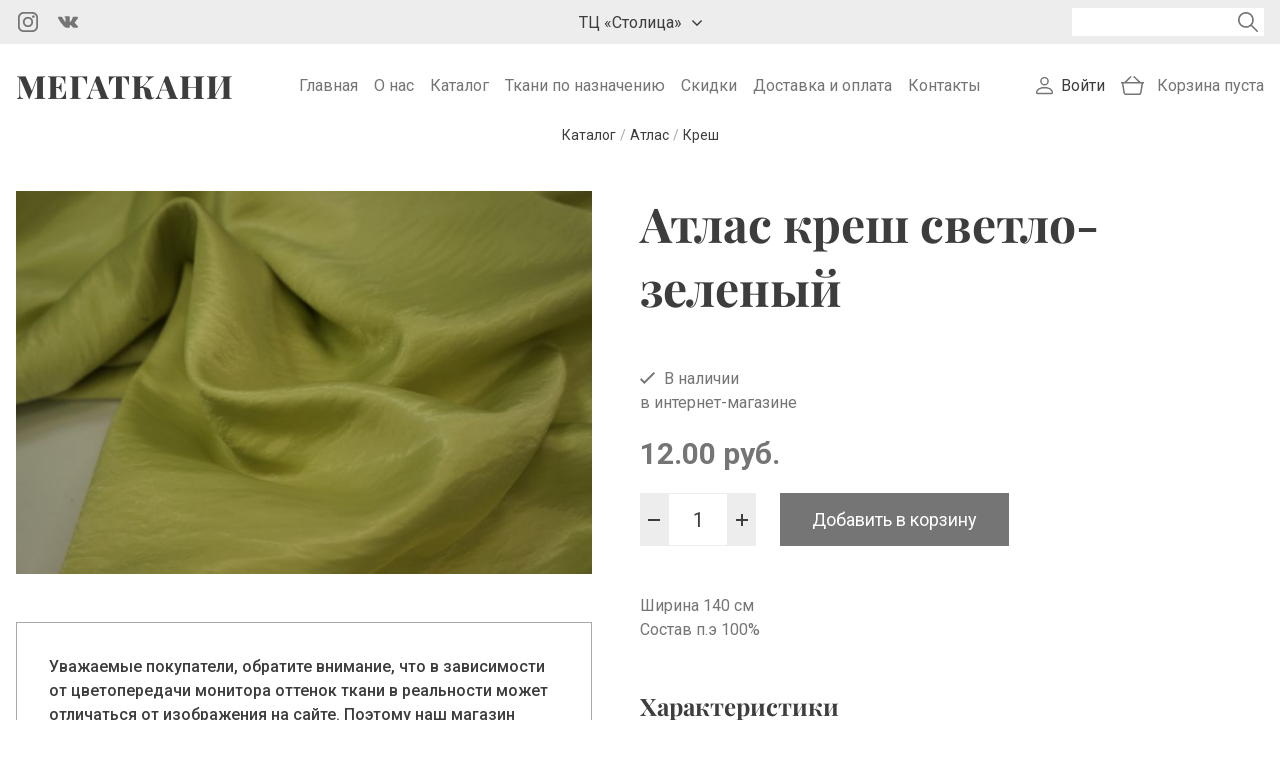

--- FILE ---
content_type: text/html; charset=utf-8
request_url: https://megatkani.by/catalog/atlas/kresh/atlas-kresh-svetlo-zelenyy-6152
body_size: 9529
content:
<!DOCTYPE html>
<html lang="ru">
<head>
<meta http-equiv="Content-Type" content="text/html; charset=utf-8" />
<link rel="shortcut icon" href="https://megatkani.by/sites/all/themes/megatkani/images/favicon.svg" />
<meta name="description" content="Атлас креш светло-зеленый ⭐️ Нарезаем от 10 см до крупного опта ⭐️ Бесплатная доставка по Беларуси от 70 рублей ✅ Оплата наличными и картой ➤➤➤ Опытные консультанты в Megatkani.by" />
<meta name="generator" content="Drupal 7 (https://www.drupal.org)" />
<link rel="canonical" href="https://megatkani.by/catalog/atlas/kresh/atlas-kresh-svetlo-zelenyy-6152" />
<meta name="viewport" content="width=device-width, initial-scale=1.0" />

<!-- Facebook Pixel Code -->
<script>
!function(f,b,e,v,n,t,s){if(f.fbq)return;n=f.fbq=function(){n.callMethod?
n.callMethod.apply(n,arguments):n.queue.push(arguments)};if(!f._fbq)f._fbq=n;
n.push=n;n.loaded=!0;n.version='2.0';n.queue=[];t=b.createElement(e);t.async=!0;
t.src=v;s=b.getElementsByTagName(e)[0];s.parentNode.insertBefore(t,s)}(window,
document,'script','//connect.facebook.net/en_US/fbevents.js');

fbq('init', '796295945264008');
fbq('track', 'PageView');
fbq('track', 'ViewContent', {"content_type":"product","content_ids":"6152"});
</script>
<noscript><img height='1' width='1' style='display:none' src='https://www.facebook.com/tr?id=796295945264008&ev=PageView&noscript=1' /></noscript>
<!-- End Facebook Pixel Code -->
<title>Атлас креш светло-зеленый купить в Минске, цена, описание</title>
<link rel="stylesheet" href="https://megatkani.by/sites/default/files/css/css_xE-rWrJf-fncB6ztZfd2huxqgxu4WO-qwma6Xer30m4.css" />
<link rel="stylesheet" href="https://megatkani.by/sites/default/files/css/css_KLHzfgT3tG7aFi4bgphSeiURLm5eKt4r0LmUBOnuM3k.css" />
<link rel="stylesheet" href="https://megatkani.by/sites/default/files/css/css_PGbJgHCUCBf4dg7K9Kt8aAwsApndP4GZ9RuToPy3-Fk.css" />
<link rel="stylesheet" href="https://megatkani.by/sites/default/files/css/css_XD3Pl20abk4swVwcVeuNESC5tHoIZ2zUfenp7MU5gzc.css" />
<link rel="stylesheet" href="https://megatkani.by/sites/default/files/css/css_ObIp43ztb7SUAPDvvxXFcqaPOFbjAbj8wDk2AO0Asgw.css" />
<!-- Global site tag (gtag.js) - Google Analytics -->
<script async src="https://www.googletagmanager.com/gtag/js?id=G-QNQPZMS5ZZ"></script>
<script>
  window.dataLayer = window.dataLayer || [];
  function gtag(){dataLayer.push(arguments);}
  gtag('js', new Date());

  gtag('config', 'G-QNQPZMS5ZZ');
</script>

<!-- Yandex.Metrika counter -->
<script type="text/javascript" >
   (function(m,e,t,r,i,k,a){m[i]=m[i]||function(){(m[i].a=m[i].a||[]).push(arguments)};
   m[i].l=1*new Date();k=e.createElement(t),a=e.getElementsByTagName(t)[0],k.async=1,k.src=r,a.parentNode.insertBefore(k,a)})
   (window, document, "script", "https://mc.yandex.ru/metrika/tag.js", "ym");

   ym(67229905, "init", {
        clickmap:true,
        trackLinks:true,
        accurateTrackBounce:true
   });
</script>
<noscript><div><img src="https://mc.yandex.ru/watch/67229905" style="position:absolute; left:-9999px;" alt="" /></div></noscript>
<!-- /Yandex.Metrika counter -->
</head>
<body class="html not-front not-logged-in one-sidebar sidebar-first page-node page-node- page-node-6152 node-type-cloth layout-one-sidebar layout-sidebar-first">
  <noscript aria-hidden="true"><iframe src="https://www.googletagmanager.com/ns.html?id=GTM-TTS57GXN" height="0" width="0" style="display:none;visibility:hidden"></iframe></noscript>
  <header class="header">
  <div class="header-first">
    <div class="header-first-inner container">
      <div class="region region-header-first">
  <div id="block-block-13" class="block block-block">

      
  <div class="block-content">
    <ul class="social">
  <li class="social__item">
    <a href="https://www.instagram.com/megatkani" target="_blank" class="social__icon social__icon--instagram"></a>
  </li>
  <li class="social__item">
    <a href="https://vk.com/tkaniidei" target="_blank" class="social__icon social__icon--vk"></a>
  </li>
</ul>  </div>
  
</div> <!-- /.block -->
<div id="block-block-37" class="block block-block block-addresses">

      
  <div class="block-content">
    <div class="addresses">
    <div class="address-dropdown">
        <button class="address-dropdown__trigger">ТЦ «Столица»</button>
        <div class="address-dropdown__content">
            <p class="address-dropdown__info">г. Минск, ТЦ «Столица», <br> верхний уровень, пом. 117</p>
            <div class="address-dropdown-phone">
                <ul class="social">
                    <li class="social__item">
                        <a href="https://m.sitehelp.me/telegram?siteId=vibcxnwu8lngnmkqegmmoumnciwt3ulv&clientId=BfcD61nTmUvn3o59VC670fQWlbyn0mIP&url=https%3A%2F%2Ft.me%2F%2B375259038289" class="social__icon social__icon--telegram"></a>
                    </li>
                    <li class="social__item">
                        <a href="https://m.sitehelp.me/viber?siteId=vibcxnwu8lngnmkqegmmoumnciwt3ulv&clientId=BfcD61nTmUvn3o59VC670fQWlbyn0mIP&url=viber%3A%2F%2Fchat%3Fnumber%3D%2B375259038289" class="social__icon social__icon--viber"></a>
                    </li>
                    <li class="social__item">
                        <a href="https://m.sitehelp.me/whatsappOfficial?siteId=vibcxnwu8lngnmkqegmmoumnciwt3ulv&clientId=BfcD61nTmUvn3o59VC670fQWlbyn0mIP&url=https%3A%2F%2Fwa.me%2F375259038289" class="social__icon social__icon--whatsapp"></a>
                    </li>
                </ul>
                <a href="tel:+375 25 903 82 89" class="address-dropdown-phone__link">+375 25 903 82 89</a>
            </div>
       </div>
    </div>
</div>  </div>
  
</div> <!-- /.block -->
<div id="block-views-exp-search-page" class="block block-views">

      
  <div class="block-content">
    <form action="/search-results" method="get" id="views-exposed-form-search-page" accept-charset="UTF-8"><div><div class="views-exposed-form">
  <div class="views-exposed-widgets clearfix">
          <div id="edit-keys-wrapper" class="views-exposed-widget views-widget-filter-keys">
                        <div class="views-widget">
          <div class="form-item form-type-textfield form-item-keys">
 <input title="Введите ключевые слова для поиска." type="text" id="edit-keys" name="keys" value="" size="15" maxlength="128" class="form-text required error" />
</div>
        </div>
              </div>
                    <div class="views-exposed-widget views-submit-button">
      <input type="submit" id="edit-submit-search" value="Поиск" class="form-submit" />    </div>
      </div>
</div>
</div></form>  </div>
  
</div> <!-- /.block -->
<div id="block-block-32" class="block block-block block-search-icon">

      
  <div class="block-content">
    <button id="search-icon"></button>  
  </div>
  
</div> <!-- /.block -->
</div>
 <!-- /.region -->
    </div>
  </div>
  <div class="header-second">
    <div class="header-second-inner container">
      <div class="region region-header-second-left">
  <div id="block-block-12" class="block block-block">

      
  <div class="block-content">
    <a href="/" class="site-logo">Мегаткани</a>  </div>
  
</div> <!-- /.block -->
</div>
 <!-- /.region -->
      <div class="region region-header-second-middle">
  <div id="block-system-main-menu" class="block block-system block-menu">

      
  <div class="block-content">
    <nav class="navigation"><ul class="menu main-menu"><li class="first leaf"><a href="/" title="">Главная</a></li>
<li class="leaf"><a href="/about">О нас</a></li>
<li class="leaf"><a href="/catalog" title="">Каталог</a></li>
<li class="leaf"><a href="/use" title="">Ткани по назначению</a></li>
<li class="leaf"><a href="/sales" title="">Скидки</a></li>
<li class="leaf"><a href="/delivery">Доставка и оплата</a></li>
<li class="last leaf"><a href="/contacts">Контакты</a></li>
</ul></nav>  </div>
  
</div> <!-- /.block -->
</div>
 <!-- /.region -->
      <div class="region region-header-second-right">
  <div id="block-block-29" class="block block-block">

      
  <div class="block-content">
    <nav class="navigation">
  <ul class ="menu user-menu">
    <li>
      <a href="/user/login">Войти</a>
    </li>  
  </ul>
</nav>
  </div>
  
</div> <!-- /.block -->
<div id="block-dc-ajax-add-cart-ajax-shopping-cart-teaser" class="block block-dc-ajax-add-cart">

      
  <div class="block-content">
    <div class="ajax-shopping-cart-teaser">  <div class="cart-empty">
    Корзина пуста  </div>

</div>  </div>
  
</div> <!-- /.block -->
<div id="block-block-35" class="block block-block block-menu-icon">

      
  <div class="block-content">
    <button id="menu-icon"><span></span><span></span><span></span></button>  </div>
  
</div> <!-- /.block -->
</div>
 <!-- /.region -->
    </div>
  </div>
      <div class="region region-breadcrumb">
  <div id="block-views-25c666b743c1ee6872a3e3f53e654256" class="block block-views">

      
  <div class="block-content">
    <div class="view view-product-breadcrumbs-2-levels view-id-product_breadcrumbs_2_levels view-display-id-block view-dom-id-5397c2004bd6afdfc873fcbc94dedca5">
        
  
  
      <div class="view-content">
              
          <ol class="breadcrumbs" itemscope itemtype="https://schema.org/BreadcrumbList">
  <li class="breadcrumbs-item" itemprop="itemListElement" itemscope itemtype="https://schema.org/ListItem">
    <a itemprop="item" href="/catalog">
      <span itemprop="name">Каталог</span>
    </a>
    <meta itemprop="position" content="1" />
  </li>
/
  <li class="breadcrumbs-item" itemprop="itemListElement" itemscope itemtype="https://schema.org/ListItem">
    <a itemprop="item" href="/catalog/atlas">
      <span itemprop="name">Атлас</span>
    </a>
    <meta itemprop="position" content="2" />
  </li>
/
  <li class="breadcrumbs-item" itemprop="itemListElement" itemscope itemtype="https://schema.org/ListItem">
    <a itemprop="item" href="/catalog/atlas/kresh">
      <span itemprop="name">Креш</span>
    </a>
    <meta itemprop="position" content="3" />
  </li>
</ol>        </div>
  
  
  
  
  
  
</div>  </div>
  
</div> <!-- /.block -->
</div>
 <!-- /.region -->
  </header>


<div class="main-wrapper">
  <div class="container">
          <div class="sidebar-left">
        <div class="region region-sidebar-first">
  <div id="block-views-product-card-image-block" class="block block-views">

      
  <div class="block-content">
    <div class="view view-product-card-image view-id-product_card_image view-display-id-block view-dom-id-5562dda0f62bbe3132ff81237fdd46f1">
        
  
  
      <div class="view-content">
              
          <a href="https://megatkani.by/sites/default/files/styles/large/public/atlas-kresh-svetlo-zelenyy-1671775267.jpg?itok=7FtcDN4K" title="Атлас креш светло-зеленый" class="colorbox" data-colorbox-gallery="gallery-commerce_product-2482-f6aer1G8oGE" data-cbox-img-attrs="{&quot;title&quot;: &quot;&quot;, &quot;alt&quot;: &quot;Атлас креш светло-зеленый&quot;}"><img typeof="foaf:Image" src="https://megatkani.by/sites/default/files/styles/medium/public/atlas-kresh-svetlo-zelenyy-1671775267.jpg?itok=OpLk4F23" width="689" height="458" alt="Атлас креш светло-зеленый" title="" /></a>        </div>
  
  
  
  
  
  
</div>  </div>
  
</div> <!-- /.block -->
<div id="block-block-34" class="block block-block color-text">

      
  <div class="block-content">
    <p>Уважаемые покупатели, обратите внимание, что в зависимости от цветопередачи монитора оттенок ткани в реальности может отличаться от изображения на сайте. Поэтому наш магазин может отправить вам небольшой образец заинтересовавшего вас товара.</p>
  </div>
  
</div> <!-- /.block -->
</div>
 <!-- /.region -->
      </div>
        <main class="main">
                  <h1 class="page-title">Атлас креш светло-зеленый</h1>      <div  class="content-wrapper">
        <div  class="page-content">
          <div class="region region-content">
  <div id="block-system-main" class="block block-system">

      
  <div class="block-content">
    <article id="node-6152" class="node node-cloth " about="/catalog/atlas/kresh/atlas-kresh-svetlo-zelenyy-6152" typeof="sioc:Item foaf:Document">

      <span property="dc:title" content="Атлас креш светло-зеленый" class="rdf-meta element-hidden"></span><span property="sioc:num_replies" content="0" datatype="xsd:integer" class="rdf-meta element-hidden"></span>
  
  <div class="node-content clearfix">
    <div class="field field-name-field-product-availability field-type-list-boolean field-label-hidden"><div class="field-items"><div class="field-item even"><span class="available">В наличии</span></div></div></div><div class="field field-name-field-product-store field-type-taxonomy-term-reference field-label-hidden"><div class="field-items"><div class="field-item even">в интернет-магазине</div></div></div><div class="field field-name-commerce-price field-type-commerce-price field-label-hidden"><div class="field-items"><div class="field-item even">12.00 руб.</div></div></div><div class="field field-name-field-product field-type-commerce-product-reference field-label-hidden"><div class="field-items"><div class="field-item even"><form class="commerce-add-to-cart commerce-cart-add-to-cart-form-2482" autocomplete="off" action="/catalog/atlas/kresh/atlas-kresh-svetlo-zelenyy-6152" method="post" id="commerce-cart-add-to-cart-form-2482" accept-charset="UTF-8"><div><input type="hidden" name="product_id" value="2482" />
<input type="hidden" name="form_build_id" value="form-SVuiz-NKm9CO0e4AezFabDERv-rpcOCW4wPu64uvTmg" />
<input type="hidden" name="form_id" value="commerce_cart_add_to_cart_form_2482" />
<div id="edit-line-item-fields" class="form-wrapper"></div><div class="form-item form-type-textfield form-item-quantity">
  <label for="edit-quantity">Количество </label>
 <input type="text" id="edit-quantity" name="quantity" value="1" size="5" maxlength="128" class="form-text" />
</div>
<input type="submit" id="edit-submit" value="Добавить в корзину" name="op" class="form-submit" /></div></form></div></div></div><div class="field field-name-body field-type-text-with-summary field-label-hidden"><div class="field-items"><div class="field-item even" property="content:encoded"><p>Ширина 140 см<br />
Состав п.э 100%</p>
</div></div></div>  </div>

  
  
</article>
  </div>
  
</div> <!-- /.block -->
<div id="block-views-product-characteristics-block" class="block block-views">

        <span class="block-title">Характеристики</span>
    
  <div class="block-content">
    <div class="view view-product-characteristics view-id-product_characteristics view-display-id-block view-dom-id-8416a60b51b9027ed9a411b93422cd32">
        
  
  
      <div class="view-content">
          <ul class="characteristics-list">
        
          <li class="characteristics-list-item">
  <span class="product-characteristics-item__label">Страна:</span>
  <span class="product-characteristics-item__data">Китай</span>
</li>
    
              
              
                </ul>
      </div>
  
  
  
  
  
  
</div>  </div>
  
</div> <!-- /.block -->
<div id="block-views-advantages-block" class="block block-views">

      
  <div class="block-content">
    <div class="view view-advantages view-id-advantages view-display-id-block view-dom-id-6de8ed689d670a00fc2ea87d917fab71">
        
  
  
      <div class="view-content">
        <ul class="advantage-list">
    <li class="advantage-list-item">
        
          <span class="advantage-list-item__icon advantage-list-item__icon--video"></span>
<span class="advantage-list-item__title">Снимем видео ткани для вас</span>      </li>
      <li class="advantage-list-item">
        
          <span class="advantage-list-item__icon advantage-list-item__icon--delivery"></span>
<span class="advantage-list-item__title">Доставка: Автолайт, Европочта, Белпочта</span>      </li>
      <li class="advantage-list-item">
        
          <span class="advantage-list-item__icon advantage-list-item__icon--discounts"></span>
<span class="advantage-list-item__title">Гибкая система скидок</span>      </li>
      <li class="advantage-list-item">
        
          <span class="advantage-list-item__icon advantage-list-item__icon--leftovers"></span>
<span class="advantage-list-item__title">Скидка 30% на остаток ткани до 1 м</span>      </li>
    </ul>
    </div>
  
  
  
  
  
  
</div>  </div>
  
</div> <!-- /.block -->
<div id="block-views-product-card-stores-block" class="block block-views">

        <span class="block-title">Наши магазины</span>
    
  <div class="block-content">
    <div class="view view-product-card-stores view-id-product_card_stores view-display-id-block view-dom-id-70c17d9079d3aefbd5a4975144c05a20">
        
  
  
      <div class="view-content">
        <ul class="product-card-store-list">
    <li class="product-card-store-list-item">
        
          <div>г. Минск, ТЦ «Столица», верхний уровень, пом. 117</div>    
          <div>+375 25 903 82 89</div>      </li>
    </ul>
    </div>
  
  
  
  
  
  
</div>  </div>
  
</div> <!-- /.block -->
</div>
 <!-- /.region -->
        </div>
              </div>
    </main>
  </div>
</div>

  <div class="featured">
    <div class="container">
      <div class="region region-featured">
  <div id="block-views-similar-block" class="block block-views">

        <span class="block-title">Возможно, вас также заинтересует</span>
    
  <div class="block-content">
    <div class="view view-similar view-id-similar view-display-id-block view-dom-id-80da68809304ac8614099579938cffda">
        
  
  
      <div class="view-content">
        <div class="product-list grid grid-cols-2 grid-cols-md-3 grid-cols-lg-4 grid-cols-xl-5 grid-g-1 grid-g-xl-2">
    <div class="product-list-item">
        
          <div class="product-list-item__image"><a href="/catalog/atlas/kresh/atlas-kresh-molochnyy-6153"> 
    <img src="https://megatkani.by/sites/default/files/styles/thumbnail/public/atlas-kresh-33294862.jpg?itok=_WpkFKHl" alt="Атлас креш молочный">
</a></div>    
          <div class="product-list-item__title"><a href="/catalog/atlas/kresh/atlas-kresh-molochnyy-6153">Атлас креш молочный</a></div>    
      Цена:     <span class="product-list-item__price">12.00 руб.</span>    
          <div class="product-list-item__add-to-cart"><form class="commerce-add-to-cart commerce-cart-add-to-cart-form-2483" autocomplete="off" action="/catalog/atlas/kresh/atlas-kresh-svetlo-zelenyy-6152" method="post" id="commerce-cart-add-to-cart-form-2483" accept-charset="UTF-8"><div><input type="hidden" name="product_id" value="2483" />
<input type="hidden" name="form_build_id" value="form-ajsRexMu8BEamkKeEqZ_ke_NRFCGDoOEpz5ZNJcnXt8" />
<input type="hidden" name="form_id" value="commerce_cart_add_to_cart_form_2483" />
<div id="edit-line-item-fields--2" class="form-wrapper"></div><input type="hidden" name="quantity" value="1" />
<input type="submit" id="edit-submit--2" value="Добавить в корзину" name="op" class="form-submit" /></div></form></div>      </div>
      <div class="product-list-item">
        
          <div class="product-list-item__image"><a href="/catalog/atlas/kresh/atlas-kresh-shokolad-6100"> 
    <img src="https://megatkani.by/sites/default/files/styles/thumbnail/public/atlas-kresh-shokolad-1084751860.jpg?itok=hRejKwx3" alt="Атлас креш шоколад">
</a></div>    
          <div class="product-list-item__title"><a href="/catalog/atlas/kresh/atlas-kresh-shokolad-6100">Атлас креш шоколад</a></div>    
      Цена:     <span class="product-list-item__price">12.00 руб.</span>    
          <div class="product-list-item__add-to-cart"><form class="commerce-add-to-cart commerce-cart-add-to-cart-form-2430" autocomplete="off" action="/catalog/atlas/kresh/atlas-kresh-svetlo-zelenyy-6152" method="post" id="commerce-cart-add-to-cart-form-2430" accept-charset="UTF-8"><div><input type="hidden" name="product_id" value="2430" />
<input type="hidden" name="form_build_id" value="form-DPp6PiLa0nnraj3ZpIaJtqmLFEUJ4rnHcec8yprd0-I" />
<input type="hidden" name="form_id" value="commerce_cart_add_to_cart_form_2430" />
<div id="edit-line-item-fields--3" class="form-wrapper"></div><input type="hidden" name="quantity" value="1" />
<input type="submit" id="edit-submit--3" value="Добавить в корзину" name="op" class="form-submit" /></div></form></div>      </div>
      <div class="product-list-item">
        
          <div class="product-list-item__image"><a href="/catalog/atlas/kresh/atlas-kresh-fiolet-6102"> 
    <img src="https://megatkani.by/sites/default/files/styles/thumbnail/public/atlas-kresh-lavanda-1714121391.jpg?itok=OA--GrTJ" alt="Атлас креш фиолет">
</a></div>    
          <div class="product-list-item__title"><a href="/catalog/atlas/kresh/atlas-kresh-fiolet-6102">Атлас креш фиолет</a></div>    
      Цена:     <span class="product-list-item__price">12.00 руб.</span>    
          <div class="product-list-item__add-to-cart"><form class="commerce-add-to-cart commerce-cart-add-to-cart-form-2432" autocomplete="off" action="/catalog/atlas/kresh/atlas-kresh-svetlo-zelenyy-6152" method="post" id="commerce-cart-add-to-cart-form-2432" accept-charset="UTF-8"><div><input type="hidden" name="product_id" value="2432" />
<input type="hidden" name="form_build_id" value="form-F6jnBFOdlYd_hlMxXsJhiEfKl6q3uZCWiNlqF81tcp8" />
<input type="hidden" name="form_id" value="commerce_cart_add_to_cart_form_2432" />
<div id="edit-line-item-fields--4" class="form-wrapper"></div><input type="hidden" name="quantity" value="1" />
<input type="submit" id="edit-submit--4" value="Добавить в корзину" name="op" class="form-submit" /></div></form></div>      </div>
      <div class="product-list-item">
        
          <div class="product-list-item__image"><a href="/catalog/atlas/kresh/atlas-kresh-zolotisto-korichnevyy-6098"> 
    <img src="https://megatkani.by/sites/default/files/styles/thumbnail/public/atlas-kresh-zolotisto-korichnevyy-1910818194.jpg?itok=ibc5OMQM" alt="Атлас креш золотисто-коричневый">
</a></div>    
          <div class="product-list-item__title"><a href="/catalog/atlas/kresh/atlas-kresh-zolotisto-korichnevyy-6098">Атлас креш золотисто-коричневый</a></div>    
      Цена:     <span class="product-list-item__price">12.00 руб.</span>    
          <div class="product-list-item__add-to-cart"><form class="commerce-add-to-cart commerce-cart-add-to-cart-form-2428" autocomplete="off" action="/catalog/atlas/kresh/atlas-kresh-svetlo-zelenyy-6152" method="post" id="commerce-cart-add-to-cart-form-2428" accept-charset="UTF-8"><div><input type="hidden" name="product_id" value="2428" />
<input type="hidden" name="form_build_id" value="form-w8m90dfB5TZTL3NyIPZfUaXMufJSjDzhIfj5T6QBQkU" />
<input type="hidden" name="form_id" value="commerce_cart_add_to_cart_form_2428" />
<div id="edit-line-item-fields--5" class="form-wrapper"></div><input type="hidden" name="quantity" value="1" />
<input type="submit" id="edit-submit--5" value="Добавить в корзину" name="op" class="form-submit" /></div></form></div>      </div>
      <div class="product-list-item">
        
          <div class="product-list-item__image"><a href="/catalog/atlas/kresh/atlas-kresh-mokka-6101"> 
    <img src="https://megatkani.by/sites/default/files/styles/thumbnail/public/atlas-kresh-mokka-1170198177.jpg?itok=h0eiT5H8" alt="Атлас креш мокка">
</a></div>    
          <div class="product-list-item__title"><a href="/catalog/atlas/kresh/atlas-kresh-mokka-6101">Атлас креш мокка</a></div>    
      Цена:     <span class="product-list-item__price">12.00 руб.</span>    
          <div class="product-list-item__add-to-cart"><form class="commerce-add-to-cart commerce-cart-add-to-cart-form-2431" autocomplete="off" action="/catalog/atlas/kresh/atlas-kresh-svetlo-zelenyy-6152" method="post" id="commerce-cart-add-to-cart-form-2431" accept-charset="UTF-8"><div><input type="hidden" name="product_id" value="2431" />
<input type="hidden" name="form_build_id" value="form-Qwk8VEVTuC4OyjGkSC2fKUOLeG5Ocz7wllDY0QfZPGU" />
<input type="hidden" name="form_id" value="commerce_cart_add_to_cart_form_2431" />
<div id="edit-line-item-fields--6" class="form-wrapper"></div><input type="hidden" name="quantity" value="1" />
<input type="submit" id="edit-submit--6" value="Добавить в корзину" name="op" class="form-submit" /></div></form></div>      </div>
    </div>
    </div>
  
  
  
  
  
  
</div>  </div>
  
</div> <!-- /.block -->
</div>
 <!-- /.region -->
    </div>
  </div>

<footer class="footer">
  <div class="container">
    <div class="region region-footer-first">
  <div id="block-block-10" class="block block-block">

      
  <div class="block-content">
    <p>ИП Журавкина Алевтина Юрьевна<br />
УНП 191930339<br />
Свидетельство о государственной регистрации №191930339<br />
выдано 21.06.2013 Исполнительным комитетом Советского района<br />
Интернет-магазин зарегистрирован в Торговом реестре РБ<br />
Регистрационный номер 475871 от 04.03.2020<br />
Адрес магазина: г. Минск, пр-т Рокоссовского, 78<br />
Импортер в Республику Беларусь: ИП Журавкина Мария Карповна<br />
Адрес импортера: г. Минск, пр-т Рокоссовского, 58к1, 267</p>

<br /><br />

<a class="button button-secondary" href="https://t.me/+375296848430" target="_blank">Пожаловаться руководству</a>
  </div>
  
</div> <!-- /.block -->
<div id="block-menu-menu-footer" class="block block-menu">

      
  <div class="block-content">
    <nav class="navigation"><ul class="menu footer-menu"><li class="first leaf"><a href="/agreement">Договор публичной оферты</a></li>
<li class="leaf"><a href="/check">Документ, подтверждающий оплату</a></li>
<li class="leaf"><a href="/return">Возврат товара</a></li>
<li class="leaf"><a href="/kak-zakazat-tkan">Как заказать ткань</a></li>
<li class="leaf"><a href="/feedback">Отзывы</a></li>
<li class="leaf"><a href="/faq" title="">Частые вопросы</a></li>
<li class="leaf"><a href="/blog">Блог</a></li>
<li class="leaf"><a href="/articles">Полезная информация</a></li>
<li class="last leaf"><a href="/privacy-policy">Политика конфиденциальности</a></li>
</ul></nav>  </div>
  
</div> <!-- /.block -->
<div id="block-block-9" class="block block-block">

      
  <div class="block-content">
    <a href="https://gusarov-group.by/seo/" target="_blank"><img alt="GUSAROV" class="img-copy" src="/sites/default/files/gusarov2.png" /></a><br />
Разработка сайта — <a href="https://rusakov.by/" target="_blank">RUSAKOV</a>
  </div>
  
</div> <!-- /.block -->
<div id="block-block-40" class="block block-block">

      
  <div class="block-content">
    <ul class="social">
  <li class="social__item">
    <a href="https://www.instagram.com/megatkani" target="_blank" class="social__icon social__icon--instagram"></a>
  </li>
  <li class="social__item">
    <a href="https://vk.com/tkaniidei" target="_blank" class="social__icon social__icon--vk"></a>
  </li>
</ul>
<br>
<iframe src="https://yandex.by/sprav/widget/rating-badge/1739782164?type=rating" width="150" height="50" frameborder="0"></iframe>  </div>
  
</div> <!-- /.block -->
</div>
 <!-- /.region -->
    <div class="region region-footer-second">
  <div id="block-block-25" class="block block-block">

      
  <div class="block-content">
    <!-- Begin Talk-Me {literal} -->
<script type='text/javascript'>
	(function(d, w, m) {
		window.supportAPIMethod = m;
		var s = d.createElement('script');
		s.type ='text/javascript'; s.id = 'supportScript'; s.charset = 'utf-8';
		s.async = true;
		var id = '20f5ff5e1d777f55cede6c90cc864ea3';
		s.src = 'https://lcab.talk-me.ru/support/support.js?h='+id;
		var sc = d.getElementsByTagName('script')[0];
		w[m] = w[m] || function() { (w[m].q = w[m].q || []).push(arguments); };
		if (sc) sc.parentNode.insertBefore(s, sc); 
		else d.documentElement.firstChild.appendChild(s);
	})(document, window, 'TalkMe');
</script>
<!-- {/literal} End Talk-Me -->  </div>
  
</div> <!-- /.block -->
<div id="block-block-28" class="block block-block">

      
  <div class="block-content">
    <ul class="payment-logos">
  <li class="payment-logos__item payment-logos__item--visa">
    <img src="/sites/all/themes/megatkani/images/visa.svg">
  </li>
  <li class="payment-logos__item payment-logos__item--visasecure">
    <img src="/sites/all/themes/megatkani/images/visasecure.svg">
  </li>
  <li class="payment-logos__item payment-logos__item--mastercard">
    <img src="/sites/all/themes/megatkani/images/mastercard.svg">
  </li>
  <li class="payment-logos__item payment-logos__item--mastercardidcheck">
    <img src="/sites/all/themes/megatkani/images/mastercardidcheck.svg">
  </li>
  <li class="payment-logos__item payment-logos__item--belkart">
    <img src="/sites/all/themes/megatkani/images/belkart.svg">
  </li>
  <li class="payment-logos__item payment-logos__item--belkartinternet">
    <img src="/sites/all/themes/megatkani/images/belkartinternet.svg">
  </li>
  <li class="payment-logos__item payment-logos__item--bepaid">
    <img src="/sites/all/themes/megatkani/images/bepaid.svg">
  </li>
  <li class="payment-logos__item payment-logos__item--mtbank">
    <img src="/sites/all/themes/megatkani/images/mtbank.svg">
  </li>
</ul>  </div>
  
</div> <!-- /.block -->
</div>
 <!-- /.region -->
  </div>
</footer>

<div class="overlay"></div>

<div class="mobile-panel">
  <div class="region region-mobile-panel">
  <div id="block-block-14" class="block block-block icons-block">

      
  <div class="block-content">
    <a href="https://www.instagram.com/megatkani" target="_blank" class="social-icon instagram"></a>
<a href="https://vk.com/tkaniidei" target="_blank" class="social-icon vk"></a>  </div>
  
</div> <!-- /.block -->
<div id="block-multiblock-1" class="block block-multiblock block-system block-system-main-menu-instance">

      
  <div class="block-content">
    <nav class="navigation"><ul class="menu main-menu"><li class="first leaf"><a href="/" title="">Главная</a></li>
<li class="leaf"><a href="/about">О нас</a></li>
<li class="leaf"><a href="/catalog" title="">Каталог</a></li>
<li class="leaf"><a href="/use" title="">Ткани по назначению</a></li>
<li class="leaf"><a href="/sales" title="">Скидки</a></li>
<li class="leaf"><a href="/delivery">Доставка и оплата</a></li>
<li class="last leaf"><a href="/contacts">Контакты</a></li>
</ul></nav>  </div>
  
</div> <!-- /.block -->
</div>
 <!-- /.region -->
</div>


    <script src="https://megatkani.by/sites/default/files/js/js_0ixRIDz_d6YlXruRP-ck3Lu0VISiNLPAoesuqVKWVUw.js"></script>
<script src="https://megatkani.by/sites/default/files/js/js_ASP9Xusvg74CAmA4bfArAyyKtO3WkrsA1GBEHMSvMsM.js"></script>
<script src="https://megatkani.by/sites/default/files/js/js_62h_jmnOgEUuHT1SeBNXqJMRICBck-24J2tQCakYgz8.js"></script>
<script src="https://megatkani.by/sites/default/files/js/js_671hebPNqT2TlJceTT716lVzlJsFq9CEyQAN9I66WtM.js"></script>
<script src="https://megatkani.by/sites/default/files/js/js_AKSlur_BJNvKPxv-yCaXc6RI8X9npgBh3QgZXGMe0uQ.js"></script>
<script src="https://megatkani.by/sites/default/files/js/js_8ghkUTjAucKEGjL01ZprNOrFApZzIBIX1YqzgPPCXuc.js"></script>
<script>jQuery.extend(Drupal.settings, {"basePath":"\/","pathPrefix":"","setHasJsCookie":0,"ajaxPageState":{"theme":"megatkani","theme_token":"iyrVnBiMiPS0yrguXIrNj46NdOaQ4unNUQhOlAo2p2g","jquery_version":"2.2","jquery_version_token":"7v3SjsyCY8PS6k--rb9_cezt2-lo4HWTf9mqmn4DH2I","js":{"https:\/\/megatkani.by\/sites\/default\/files\/google_tag\/gtm_tts57gxn\/google_tag.script.js":1,"sites\/all\/modules\/jquery_update\/replace\/jquery\/2.2\/jquery.min.js":1,"misc\/jquery-extend-3.4.0.js":1,"misc\/jquery-html-prefilter-3.5.0-backport.js":1,"misc\/jquery.once.js":1,"misc\/drupal.js":1,"misc\/ajax.js":1,"sites\/all\/modules\/jquery_update\/js\/jquery_browser.js":1,"sites\/all\/modules\/jquery_update\/js\/jquery_update.js":1,"sites\/all\/modules\/jquery_update\/replace\/ui\/external\/jquery.cookie.js":1,"sites\/all\/modules\/jquery_update\/replace\/jquery.form\/4\/jquery.form.min.js":1,"misc\/form-single-submit.js":1,"sites\/all\/modules\/entityreference\/js\/entityreference.js":1,"misc\/progress.js":1,"sites\/all\/modules\/dc_ajax_add_cart\/js\/dc_ajax_add_cart_html.js":1,"public:\/\/languages\/ru_Vt6JpWJ3Q6ltDvevT0UFOZv7L7OhrJzCNZRjd4Is3pk.js":1,"sites\/all\/libraries\/colorbox\/jquery.colorbox-min.js":1,"sites\/all\/modules\/colorbox\/js\/colorbox.js":1,"sites\/all\/modules\/views\/js\/base.js":1,"sites\/all\/modules\/views\/js\/ajax_view.js":1,"sites\/all\/modules\/dc_ajax_add_cart\/js\/dc_ajax_add_cart.js":1,"sites\/all\/themes\/megatkani\/js\/main.js":1,"sites\/all\/themes\/megatkani\/js\/gsap.min.js":1,"sites\/all\/themes\/megatkani\/js\/mobilepanel.js":1},"css":{"modules\/system\/system.base.css":1,"modules\/system\/system.menus.css":1,"modules\/system\/system.messages.css":1,"modules\/system\/system.theme.css":1,"sites\/all\/modules\/dc_ajax_add_cart\/css\/dc_ajax_add_cart.css":1,"modules\/comment\/comment.css":1,"modules\/field\/theme\/field.css":1,"modules\/node\/node.css":1,"modules\/search\/search.css":1,"modules\/user\/user.css":1,"sites\/all\/modules\/youtube\/css\/youtube.css":1,"sites\/all\/modules\/views\/css\/views.css":1,"sites\/all\/modules\/ckeditor\/css\/ckeditor.css":1,"sites\/all\/modules\/ctools\/css\/ctools.css":1,"sites\/all\/themes\/megatkani\/css\/main.css":1,"sites\/all\/themes\/megatkani\/css\/grid.css":1,"sites\/all\/themes\/megatkani\/css\/views.css":1,"sites\/all\/themes\/megatkani\/css\/mobilepanel.css":1,"sites\/all\/themes\/megatkani\/css\/responsive.css":1,"public:\/\/css_injector\/css_injector_1.css":1}},"colorbox":{"opacity":"0.85","current":"{current} of {total}","previous":"\u00ab Prev","next":"Next \u00bb","close":"Close","maxWidth":"98%","maxHeight":"98%","fixed":true,"mobiledetect":false,"mobiledevicewidth":"480px","file_public_path":"\/sites\/default\/files","specificPagesDefaultValue":"admin*\nimagebrowser*\nimg_assist*\nimce*\nnode\/add\/*\nnode\/*\/edit\nprint\/*\nprintpdf\/*\nsystem\/ajax\nsystem\/ajax\/*"},"urlIsAjaxTrusted":{"\/search-results":true,"\/views\/ajax":true,"\/system\/ajax":true,"\/catalog\/atlas\/kresh\/atlas-kresh-svetlo-zelenyy-6152":true},"better_exposed_filters":{"views":{"product_breadcrumbs_2_levels":{"displays":{"block":{"filters":[]}}},"product_card_image":{"displays":{"block":{"filters":[]}}},"product_characteristics":{"displays":{"block":{"filters":[]}}},"advantages":{"displays":{"block":{"filters":[]}}},"comments":{"displays":{"block":{"filters":[]}}},"product_video":{"displays":{"block":{"filters":[]}}},"product_card_stores":{"displays":{"block":{"filters":[]}}},"recommended":{"displays":{"block":{"filters":[]}}},"similar":{"displays":{"block":{"filters":[]}}},"related_products":{"displays":{"block":{"filters":[]}}},"similar_new":{"displays":{"block":{"filters":[]}}},"similar_sales":{"displays":{"block":{"filters":[]}}},"similar_bestsellers":{"displays":{"block":{"filters":[]}}}}},"views":{"ajax_path":"\/views\/ajax","ajaxViews":{"views_dom_id:e653591b2cad0ee679053a240ea4f674":{"view_name":"recommended","view_display_id":"block","view_args":"6152","view_path":"node\/6152","view_base_path":null,"view_dom_id":"e653591b2cad0ee679053a240ea4f674","pager_element":0},"views_dom_id:80da68809304ac8614099579938cffda":{"view_name":"similar","view_display_id":"block","view_args":"227\/6152","view_path":"node\/6152","view_base_path":null,"view_dom_id":"80da68809304ac8614099579938cffda","pager_element":0},"views_dom_id:48b1aa3f0a481636f4f09865d77ef826":{"view_name":"related_products","view_display_id":"block","view_args":"6152","view_path":"node\/6152","view_base_path":null,"view_dom_id":"48b1aa3f0a481636f4f09865d77ef826","pager_element":0},"views_dom_id:22ed85f5084b3b37310ab8408450a520":{"view_name":"similar_new","view_display_id":"block","view_args":"227\/6152","view_path":"node\/6152","view_base_path":null,"view_dom_id":"22ed85f5084b3b37310ab8408450a520","pager_element":0},"views_dom_id:335514ec791f1f6334d22c86b605613d":{"view_name":"similar_sales","view_display_id":"block","view_args":"227\/6152","view_path":"node\/6152","view_base_path":null,"view_dom_id":"335514ec791f1f6334d22c86b605613d","pager_element":0},"views_dom_id:bc1cf8f92a87bea0a496e121a605ff73":{"view_name":"similar_bestsellers","view_display_id":"block","view_args":"227\/6152","view_path":"node\/6152","view_base_path":null,"view_dom_id":"bc1cf8f92a87bea0a496e121a605ff73","pager_element":0}}},"ajax":{"edit-submit--2":{"callback":"dc_ajax_add_cart_ajax_cart_form","method":"replaceWith","effect":"slide","event":"mousedown","keypress":true,"prevent":"click","url":"\/system\/ajax","submit":{"_triggering_element_name":"op","_triggering_element_value":"\u0414\u043e\u0431\u0430\u0432\u0438\u0442\u044c \u0432 \u043a\u043e\u0440\u0437\u0438\u043d\u0443"}},"edit-submit--3":{"callback":"dc_ajax_add_cart_ajax_cart_form","method":"replaceWith","effect":"slide","event":"mousedown","keypress":true,"prevent":"click","url":"\/system\/ajax","submit":{"_triggering_element_name":"op","_triggering_element_value":"\u0414\u043e\u0431\u0430\u0432\u0438\u0442\u044c \u0432 \u043a\u043e\u0440\u0437\u0438\u043d\u0443"}},"edit-submit--4":{"callback":"dc_ajax_add_cart_ajax_cart_form","method":"replaceWith","effect":"slide","event":"mousedown","keypress":true,"prevent":"click","url":"\/system\/ajax","submit":{"_triggering_element_name":"op","_triggering_element_value":"\u0414\u043e\u0431\u0430\u0432\u0438\u0442\u044c \u0432 \u043a\u043e\u0440\u0437\u0438\u043d\u0443"}},"edit-submit--5":{"callback":"dc_ajax_add_cart_ajax_cart_form","method":"replaceWith","effect":"slide","event":"mousedown","keypress":true,"prevent":"click","url":"\/system\/ajax","submit":{"_triggering_element_name":"op","_triggering_element_value":"\u0414\u043e\u0431\u0430\u0432\u0438\u0442\u044c \u0432 \u043a\u043e\u0440\u0437\u0438\u043d\u0443"}},"edit-submit--6":{"callback":"dc_ajax_add_cart_ajax_cart_form","method":"replaceWith","effect":"slide","event":"mousedown","keypress":true,"prevent":"click","url":"\/system\/ajax","submit":{"_triggering_element_name":"op","_triggering_element_value":"\u0414\u043e\u0431\u0430\u0432\u0438\u0442\u044c \u0432 \u043a\u043e\u0440\u0437\u0438\u043d\u0443"}},"edit-submit":{"callback":"dc_ajax_add_cart_ajax_cart_form","method":"replaceWith","effect":"slide","event":"mousedown","keypress":true,"prevent":"click","url":"\/system\/ajax","submit":{"_triggering_element_name":"op","_triggering_element_value":"\u0414\u043e\u0431\u0430\u0432\u0438\u0442\u044c \u0432 \u043a\u043e\u0440\u0437\u0438\u043d\u0443"}}}});</script>
</body>
</html>

--- FILE ---
content_type: text/css
request_url: https://megatkani.by/sites/default/files/css/css_XD3Pl20abk4swVwcVeuNESC5tHoIZ2zUfenp7MU5gzc.css
body_size: 9590
content:
@import url('https://fonts.googleapis.com/css2?family=Roboto:ital,wght@0,300;0,400;0,500;0,700;0,900;1,400&display=swap');@font-face{font-family:'PlayfairDisplay';src:url(/sites/all/themes/megatkani/fonts/PlayfairDisplay-Bold.ttf) format('truetype');font-weight:700;font-style:normal;}@font-face{font-family:'PlayfairDisplay';src:url(/sites/all/themes/megatkani/fonts/PlayfairDisplay-ExtraBold.ttf) format('truetype');font-weight:800;font-style:normal;}*,*::before,*::after{box-sizing:border-box;}*:focus{outline:none;}html,body{height:100%;}body{margin:0;font-size:1rem;font-family:'Roboto',sans-serif;font-weight:400;font-style:normal;color:#757575;background:#fff;}p{margin:0 0 2rem 0;}p:last-child{margin:0;}strong,b{font-weight:700;color:#3d3d3d;}a{text-decoration:none;color:#3d3d3d;transition:color 0.2s linear,background-color 0.2s linear;}a:hover{text-decoration:none;color:#757575;}img,svg,video,video source{display:block;width:100%;height:auto;}.container{max-width:88.125rem;margin:0 auto;padding:0 1rem;}.region-header-first,.header-second-inner{display:grid;grid-auto-flow:column;grid-template-columns:1fr auto 1fr;}.layout-sidebar-first .main-wrapper .container,.layout-sidebar-second .content-wrapper,.region-header-second-middle,.region-header-second-right,.region-breadcrumb,.region-footer-first,.region-footer-second{display:flex;}.region-header-second-middle,.region-header-second-right,.region-footer-first{flex-wrap:wrap;}.region-header-second-middle,.region-footer-first{justify-content:space-between;}.region-header-first,.header-second-inner,.region-header-second-right,.region-header-second-middle{align-items:center;}.region-breadcrumb,.region-header-second-middle,.region-footer-second{justify-content:center;}.region-header-second-right{justify-content:flex-end;}.header-first{padding:0.5rem 0;background:#ededed;}.header-second{padding:1.5rem 0;background:#fff;transition:padding 0.1s linear;}.header-second--sticky{position:fixed;z-index:1000;top:0;left:0;width:100%;padding:1rem 0;box-shadow:0px 1px 3px 0px rgba(0,0,0,0.3);}.region-header-second-middle{flex:1 1 auto;}.region-header-second-right{display:grid;grid-auto-flow:column;align-items:center;grid-gap:1rem;}.main-wrapper{margin:3rem 0;}.layout-sidebar-first .main-wrapper .block:not(:last-child),.main .block:not(:last-child){margin:0 0 3rem 0;}.layout-sidebar-first .main,.layout-sidebar-second .page-content{flex:1 1 auto;}.page-taxonomy-term .sidebar-left{flex:0 0 auto;width:282px;padding:0 3rem 0 0;}.node-type-cloth .sidebar-left{flex:0 0 auto;width:50%;padding:0 3rem 0 0;}.sidebar-right{flex:0 0 auto;width:27rem;padding:0 0 0 3rem;}.sidebar-right .block{padding:1.5rem;background-color:#ededed;}.region-footer-first{margin:0 -1rem;}.region-footer-first .block{padding:1rem;}.region-footer-second{padding:2rem 0 1rem 0;}.block-search-icon{display:none;}#search-icon,#search-close-icon{display:none;}.social{display:grid;grid-auto-flow:column;justify-content:start;align-items:center;grid-gap:1rem;padding:0;margin:0;list-style:none;}.social__icon{display:block;width:1.5rem;height:1.5rem;background-position:50% 50%;background-repeat:no-repeat;background-size:1.25rem auto;}.social__icon--instagram{background-image:url(/sites/all/themes/megatkani/images/instagram.svg);}.social__icon--vk{background-image:url(/sites/all/themes/megatkani/images/vk.svg);}.social__icon--telegram{background-image:url(/sites/all/themes/megatkani/images/telegram.svg);}.social__icon--viber{background-image:url(/sites/all/themes/megatkani/images/viber.svg);}.social__icon--whatsapp{background-image:url(/sites/all/themes/megatkani/images/whatsapp.svg);}.addresses{display:grid;grid-auto-flow:column;justify-content:start;align-items:center;grid-gap:2rem;padding:0;margin:0;list-style:none;}.address-dropdown{position:relative;}.address-dropdown__trigger{padding:0.25rem 1.25rem 0.25rem 0;border:none;cursor:pointer;background-color:transparent;font-size:1rem;font-family:'Roboto',sans-serif;font-weight:400;font-style:normal;color:#3d3d3d;background-repeat:no-repeat;background-size:0.625rem auto;background-position:100% 50%;background-image:url(/sites/all/themes/megatkani/images/down.svg);}.address-dropdown__content{display:none;position:absolute;z-index:100;top:2rem;left:0;padding:0.5rem;background-color:#fff;box-shadow:0 1px 1rem rgba(0,0,0,0.3);}.address-dropdown__content::before{content:"";position:absolute;left:1rem;bottom:100%;border:0.5rem solid transparent;border-bottom:0.5rem solid #fff;}.address-dropdown__info{margin:0 0 0.5rem 0;white-space:nowrap;}.address-dropdown-phone{display:grid;grid-auto-flow:column;justify-content:start;align-items:center;grid-gap:0.5rem;}.address-dropdown-phone .social{grid-gap:0.25rem;}.address-dropdown-phone__link{white-space:nowrap;}.site-logo{display:block;font-family:'PlayfairDisplay';font-size:2rem;font-weight:800;text-transform:uppercase;letter-spacing:0.063rem;line-height:1;color:#3d3d3d;}.main-menu{display:flex;margin:0;padding:0;list-style:none;}.main-menu li.leaf{display:block;margin:0 0.5rem;padding:0;list-style-image:none;list-style-type:none;}.main-menu a{position:relative;display:block;padding:0.5rem 0;white-space:nowrap;color:#757575;}.main-menu a::after{content:"";position:absolute;bottom:0;left:0;display:block;width:100%;height:0.125rem;background-color:#3d3d3d;opacity:0;transition:0.2s linear;}.main-menu a:hover{color:#3d3d3d;}.main-menu a:hover::after{opacity:1;}.main-menu a.active{font-weight:500;color:#3d3d3d;}.user-menu{position:relative;margin:0;padding:0;}.user-menu li{margin:0 !important;padding:0;}.user-menu > li > a{display:block;position:relative;padding:0.125rem 0 0.125rem 1.75rem;background-position:0 50%;background-repeat:no-repeat;background-size:contain;background-image:url(/sites/all/themes/megatkani/images/user.svg);}.user-menu ul{visibility:hidden;opacity:0;position:absolute;z-index:100;top:100%;left:0;margin:0;padding:0.25rem 0 0 0;white-space:nowrap;border-radius:0.25rem;transition:opacity 0.2s linear;}.user-menu ul::before{display:block;content:"";position:absolute;left:0.75rem;top:-0.25rem;border:0.25rem solid transparent;border-bottom:0.25rem solid #3d3d3d;}.user-menu > li:hover ul{visibility:visible;opacity:1;}.user-menu ul li a{display:block;padding:0.25rem 0.5rem;font-weight:300;color:#fff;background:#3d3d3d;}.user-menu ul li a{display:block;padding:0.25rem 0.5rem;font-size:1rem;font-weight:300;color:#fff;}.user-menu ul li a:hover{color:#fff;background:#757575;}.cart-empty,.cart-teaser{background-position:0 50%;background-repeat:no-repeat;background-size:contain;background-image:url(/sites/all/themes/megatkani/images/basket.svg);}.cart-empty{padding:0.125rem 0 0.125rem 2.25rem;}.cart-teaser{display:block;position:relative;padding:0.125rem 0 0.125rem 2.75rem;}.cart-teaser__quantity{position:absolute;top:-0.375rem;left:1.125rem;display:inline-flex;align-items:center;justify-content:center;width:1.25rem;height:1.25rem;font-size:0.688rem;color:#fff;background:#3d3d3d;border-radius:50%;}.breadcrumbs{padding:1.5rem 0 0 0;display:flex;flex-wrap:wrap;align-items:center;margin:0;padding:0;list-style:none;font-size:0.875rem;color:#a8a8a8;}.breadcrumbs-item{margin:0 0.25rem;}.video{position:relative;margin:0 0 3rem 0;}.region-video-overlay{position:absolute;left:0;top:0;z-index:10;width:100%;height:100%;display:flex;justify-content:center;align-items:center;color:#fff;}.site-description{font-size:calc(1rem + 0.417vw);font-weight:normal;text-align:center;text-transform:lowercase;margin:0;color:#fff;}.site-description span{position:relative;}.site-description span::before,.site-description span::after{content:"";display:block;width:2.5vw;height:0.125rem;position:absolute;top:50%;background-color:#fff;}.site-description span::before{left:-3.333vw;}.site-description span::after{right:-3.333vw;}.site-name{margin:0;display:block;font-family:'PlayfairDisplay';font-size:5vw;font-weight:800;text-align:center;text-transform:uppercase;letter-spacing:0.125rem;}.site-slogan{margin:0;font-size:calc(1rem + 0.208vw);text-align:center;line-height:1.5;}#block-menu-menu-catalog ul{margin:0;padding:0;}#block-menu-menu-catalog ul li,#block-menu-menu-catalog ul li.leaf,#block-menu-menu-catalog ul li.expanded,#block-menu-menu-catalog ul li.collapsed{display:block;margin:0;padding:0;list-style-image:none;list-style-type:none;}#block-menu-menu-catalog a{display:block;}#block-menu-menu-catalog ul li{position:relative;}#block-menu-menu-catalog ul li a{padding:0 2.25rem 0 0.5rem;line-height:2rem;}#block-menu-menu-catalog ul ul{display:none;}#block-menu-menu-catalog ul ul a{padding:0.375rem 0.5rem 0.375rem 1.5rem;font-size:0.875rem;line-height:normal;}#block-menu-menu-catalog a:hover{background-color:#ededed;}#block-menu-menu-catalog a.active{font-weight:500;color:#3d3d3d;}.catalog-submenu-toggle{position:absolute;top:0;right:0;width:2rem;height:2rem;border:none;background-color:transparent;cursor:pointer;transition:0.2s linear;}.catalog-submenu-toggle span{position:absolute;display:block;background-color:#757575;transition:0.2s linear;}.catalog-submenu-toggle span:first-child{width:0.625rem;height:0.125rem;top:50%;transform:translateY(-1px);left:0.6875rem;}.catalog-submenu-toggle span:last-child{width:0.125rem;height:0.625rem;top:50%;transform:translateY(-0.3125rem);left:0.9375rem;}.catalog-submenu-toggle:hover{background-color:#878787;}.catalog-submenu-toggle:hover span{background-color:#fff;}#block-menu-menu-catalog li.expanded span:last-child{display:none;}.highlighted{margin:3rem 0;}.highlighted .region{padding:2rem;border:1px solid #a8a8a8;}.highlighted .block{margin:0 0 2rem 0;}.highlighted .block:last-child{margin:0;}.featured .block{margin:0 0 3rem 0;}.page-title{margin:0 0 1em 0;font-family:'PlayfairDisplay';font-size:3rem;font-weight:700;text-align:center;color:#3d3d3d;}.node-type-cloth .page-title{text-align:left;}.block-title{display:block;margin:0 0 1em 0;font-family:'PlayfairDisplay';font-size:2.25rem;font-weight:700;text-align:center;color:#3d3d3d;}.sidebar-left .block-title,.sidebar-right .block-title{font-size:1.5rem;text-align:left;}form{padding:3rem;background-color:#ededed;}fieldset{margin:0 0 3rem 0;padding:1.5rem 0 0 0;border-top:0.125rem solid #2f2f2f;border:none;}.commerce_fieldgroup_pane__group_privacy_policy{margin-inline-start:0;margin-inline-end:0;padding-inline-start:0;padding-inline-end:0;margin:0 0 3rem 0;padding:0;border-top:none;border-right:none;border-bottom:none;border-left:none;}legend{padding:0;font-family:'PlayfairDisplay';font-size:1.5rem;font-weight:700;color:#3d3d3d;}.commerce_fieldgroup_pane__group_privacy_policy legend,.form-item-commerce-coupon-coupon-code label,.form-item-commerce-coupon-coupon-code .description{display:none;}.form-item{margin:0 0 1.5rem 0;}.form-item:last-child{margin:0;}.form-actions{margin:2rem 0 0 0;}label{display:block;margin:0 0 0.3125rem 0;font-size:1.125rem;font-weight:500;}label a{text-decoration:underline;}label a:hover{text-decoration:none;}.form-text,.form-textarea,.form-select{width:100%;font-family:'Roboto',sans-serif;font-weight:400;font-size:1rem;padding:0.5rem;border:1px solid #ededed;background-color:#fff;color:#3d3d3d;transition:0.2s linear;}.form-text:focus,.form-textarea:focus{border:1px solid #a8a8a8;}.form-item input.error,.form-item textarea.error,.form-item select.error{border:0.125rem solid #ea3232;}.form-select{cursor:pointer;}.marker,.form-required{color:#ea3232;}.form-checkboxes .form-item,.form-radios .form-item,.field-type-list-boolean .form-item{display:flex;flex-wrap:wrap;align-items:center;margin:0 0 0.75rem 0;}.form-checkbox,.form-radio{-webkit-appearance:none;-moz-appearance:none;display:inline-block;margin:0 0.3125rem 0 0;vertical-align:-0.125rem !important;position:relative;width:1rem;height:1rem;cursor:pointer;background-color:#fff;border:1px solid #a8a8a8;transition:0.2s linear;}.form-radio{border-radius:50%;}.form-checkbox:checked,.form-radio:checked{background-color:#3d3d3d;border:1px solid #3d3d3d;box-shadow:inset 0px 0px 0px 0.1875rem #fff;}.form-type-radio label,.form-type-checkbox label{flex:1 1 auto;margin:0 0 0 0.5rem;font-size:1.125rem;font-weight:500;cursor:pointer;}.form-checkbox:checked + label,.form-radio:checked + label{color:#3d3d3d;}.form-item .description{width:100%;margin:0.5rem 0 0 0;font-size:1rem;}.form-submit,.button{display:inline-block;margin:0;padding:1rem 2rem;font-family:'Roboto',sans-serif;font-weight:400;font-size:1.125rem;border:none;text-align:center;cursor:pointer;transition:0.2s linear;}.form-submit,.button-primary{background:#757575;color:#fff;}.form-submit:hover,.form-submit:focus,.button-primary:hover{background:#878787;color:#fff;}.button-secondary{background:#dcdcdc;color:#3d3d3d;}.button-secondary:hover{background:#e6e6e6;color:#3d3d3d;}.form-submit:disabled{opacity:0.3;cursor:default;}.grippie{display:none;}.webform-component--contact-form-name{float:left;width:50%;padding:0 1rem 0 0;}.webform-component--contact-form-email{float:right;width:50%;padding:0 0 0 1rem;}html.js fieldset.collapsible .fieldset-legend{margin:0 0 0.3125rem 0;padding:0 0 0 1.25rem;font-size:1.125rem;font-weight:500;color:#3d3d3d;background-repeat:no-repeat;background-size:contain;background-position:0 50%;background-size:0.625rem auto;background-image:url(/sites/all/themes/megatkani/images/down.svg);}a.fieldset-title{color:#3d3d3d;}.ajax-progress .message{display:none;}.comment-form-wrapper{margin:2rem 0 0 0;}.file-icon{width:auto;}.node,.text-block{line-height:1.5;}.node .meta{margin:0 0 2rem 0;color:#a8a8a8;}.field-name-field-page-img,.field-name-field-blog-post-img{width:35%;float:right;margin:0 0 0 2rem;}.node .field-name-body img{width:auto;max-width:100%;}.field .field-label{font-weight:400;}.node-type-store .field{margin:0 0 2rem 0;}.node h2,.text-block h2{margin:0 0 1em 0;font-family:'PlayfairDisplay';font-size:2.25rem;font-weight:700;text-align:center;color:#3d3d3d;}.node h3,.text-block h3{margin:0 0 1em 0;font-family:'PlayfairDisplay';font-size:2rem;font-weight:700;text-align:center;color:#3d3d3d;}.node h4,.text-block h4{margin:0 0 1em 0;font-family:'PlayfairDisplay';font-size:1.75rem;font-weight:700;color:#3d3d3d;}.node h5,.text-block h5{margin:0 0 1em 0;font-family:'PlayfairDisplay';font-size:1.5rem;font-weight:700;color:#3d3d3d;}.node h6,.text-block h6{margin:0 0 0.5em 0;font-family:'PlayfairDisplay';font-size:1.25rem;font-weight:700;color:#3d3d3d;}.node ul,.node ol,.text-block ul,.text-block ol{margin:0 0 2rem 3rem;padding:0;}.node a,.text-block a{text-decoration:underline;}.node a:hover,.text-block a:hover{text-decoration:none;}.node-return{font-weight:500;color:#3d3d3d;}.node table tr{border-bottom:1px #a8a8a8 solid;}.sale-text-block{font-size:1.5rem;font-weight:500;text-align:center;color:#3d3d3d;}.color-text{padding:2rem;border:1px solid #a8a8a8;font-weight:500;line-height:1.5;color:#3d3d3d;}.available::before{display:inline-block;content:"";width:1rem;height:0.75rem;margin:0 0.5rem 0 0;background-position:0 100%;background-repeat:no-repeat;background-size:contain;background-image:url(/sites/all/themes/megatkani/images/check.svg);}.field-name-commerce-price{margin:1.5rem 0 0 0;font-size:1.875rem;font-weight:700;line-height:1;}.field-name-field-product{margin:1.5rem 0 0 0;}.node-type-cloth .field-name-body{margin:3rem 0 0 0;}.commerce-add-to-cart{padding:0;background-color:transparent;}.field-name-field-product .commerce-add-to-cart > div{display:flex;flex-wrap:wrap;}.field-name-field-product .form-item-quantity label{display:none;}.field-name-field-product .commerce-add-to-cart .form-item{flex:0 0 auto;margin:0;padding:0 1.5rem 0 0;}.form-item-quantity{display:flex;}.form-item-quantity .form-text,.form-item-quantity .form-submit{padding:0.625rem 0.5rem;font-size:1.25rem;}.form-item-quantity .form-text{width:3.75rem;text-align:center;}.quantity-minus,.quantity-plus{position:relative;width:1.75rem;font-family:'Roboto',sans-serif;font-weight:400;font-size:1.5rem;background:#ededed;border:none;cursor:pointer;}.quantity-minus::before,.quantity-plus::before,.quantity-plus::after{content:"";display:block;position:absolute;top:50%;left:50%;background:#3d3d3d;}.quantity-minus::before,.quantity-plus::before{width:0.75rem;height:0.125rem;margin:-0.0625rem 0 0 -0.375rem;}.quantity-plus::after{width:0.125rem;height:0.75rem;margin:-0.375rem 0 0 -0.0625rem;}.footer{padding:2rem 0;background-color:#3d3d3d;color:#a8a8a8;line-height:1.5;}.footer a:not(.button){color:#a8a8a8;}.footer a:not(.button):hover{color:#fff;}.footer p{margin:0;}.footer-menu{margin:0;padding:0;line-height:1.5;}.footer-menu li.leaf{margin:0;padding:0;list-style-image:none;list-style-type:none;}.payment-logos{display:flex;flex-wrap:wrap;margin:-1rem -0.5rem 0 -0.5rem;padding:0;list-style:none;}.payment-logos__item{display:inline-flex;align-items:center;justify-content:center;margin:1rem 0.5rem 0 0.5rem;width:5rem;height:3rem;border-radius:0.125rem;background:#fff;}.payment-logos__item--visa img{width:80%;}.payment-logos__item--visasecure img{width:55%;}.payment-logos__item--mastercard img{width:80%;}.payment-logos__item--mastercardidcheck img{width:70%;}.payment-logos__item--belkart img{width:45%;}.payment-logos__item--belkartinternet img{width:80%;}.payment-logos__item--bepaid img{width:80%;}.payment-logos__item--mtbank img{width:80%;}.tabs-wrapper{margin:0 0 1rem 0;}ul.primary{display:flex;border:none;padding:0;margin:0;border-bottom:1px #757575 solid;}ul.primary li{display:block;}ul.primary li a{background-color:#fff;border:none;display:block;margin:0;padding:0.5rem 1rem;}ul.primary li a.active{background-color:#757575;border:none;color:#fff;}ul.primary li a:hover{text-decoration:none;border:none;color:#fff;background-color:#3d3d3d;}.pager{margin:0;padding:0;list-style:none;line-height:1;}.pagination{margin:2rem 0 0 0;}.item-list .pager{position:relative;display:flex;flex-wrap:wrap;justify-content:center;align-items:center;}.item-list .pager li{margin:0 0.5rem 1rem 0.5rem;padding:0;}.pager a{display:block;width:2.5rem;line-height:2.5rem;text-align:center;color:#fff;background-color:#757575;}.pager a:hover{background-color:#878787;}.pager-current,.pager-ellipsis{width:2.5rem;line-height:2.5rem;text-align:center;}.pager-current{font-weight:normal;color:#fff;background-color:#a8a8a8;}.pager-first a,.pager-previous a,.pager-next a,.pager-last a{text-indent:-600rem;background-repeat:no-repeat;background-size:0.75rem auto;background-position:50% 50%;}.pager-first a{background-image:url(/sites/all/themes/megatkani/images/first.svg);}.pager-previous a{background-image:url(/sites/all/themes/megatkani/images/prev.svg);}.pager-next a{background-image:url(/sites/all/themes/megatkani/images/next.svg);}.pager-last a{background-image:url(/sites/all/themes/megatkani/images/last.svg);}.pager .ajax-progress,.pager .ajax-progress-throbber{position:absolute;top:100%;left:50%;margin:0 0 0 -1rem;}.pager .ajax-progress .throbber,.pager .ajax-progress-throbber .throbber{position:relative;top:auto;right:auto;bottom:auto;left:auto;margin:0;width:2rem;height:2rem;background:transparent url(/sites/all/themes/megatkani/images/preloader.gif) no-repeat center center;}.add-to-cart-message-overlay{position:fixed;z-index:101;top:0;right:0;bottom:0;left:0;background:rgba(255,255,255,0.7);}.add-to-cart-message{position:fixed;z-index:102;width:40rem;top:15%;left:50%;margin:0 0 0 -20rem;padding:2rem;background:#fff;box-shadow:-1px 2px 16px 1px rgba(0,0,0,0.3);}.add-to-cart-message-success{margin:0 0 1.5rem 0;font-weight:500;font-size:2rem;color:#3d3d3d;}.add-to-cart-message-detail:not(:last-child){margin-bottom:1rem;}.add-to-cart-message-total{font-weight:500;color:#3d3d3d;}.add-to-cart-message-options{display:flex;margin:1.5rem 0 0 0;}.add-to-cart-message-close{position:absolute;width:1.5rem;height:1.5rem;top:1.5rem;right:1.5rem;border:none;cursor:pointer;background-color:transparent;-webkit-tap-highlight-color:transparent;}.add-to-cart-message-close span{width:1.5rem;height:0.125rem;position:absolute;left:0;top:50%;background:#757575;}.add-to-cart-message-close span:nth-child(1){transform:rotate(-45deg);}.add-to-cart-message-close span:nth-child(2){transform:rotate(45deg);}.add-to-cart-message-checkout{margin:0 1.5rem 0 0;}.commerce_fieldgroup_pane__group_customer_data .form-wrapper:not(:last-child),.customer_profile_billing .form-wrapper:not(:last-child){margin:0 0 1.5rem 0;}.customer_profile_billing .addressfield-container-inline{display:flex;flex-wrap:wrap;margin:0 -0.75rem;}.customer_profile_billing .addressfield-container-inline .form-item{padding:0 0.75rem;margin:0;float:none !important;}.customer_profile_billing .form-item-customer-profile-billing-commerce-customer-address-und-0-postal-code{flex:0 0 auto;width:30%;}.customer_profile_billing  .form-item-customer-profile-billing-commerce-customer-address-und-0-locality{flex:1 1 auto;}.customer_profile_billing .field-name-field-customer-post-office{display:none;}.customer_profile_billing option:disabled{font-size:1.25rem;color:#757575;}.commerce_shipping .form-checkboxes .form-item,.commerce_shipping .form-radios .form-item{margin:0 0 1.5rem 0;}.commerce_shipping .form-checkboxes .form-item:last-child,.commerce_shipping .form-radios .form-item:last-child{margin:0;}.checkout-buttons{margin:0;padding:0;border-top:none;}.checkout-buttons .checkout-cancel,.checkout-buttons .checkout-back{padding:1rem 2rem;font-size:1.125rem;background:#dcdcdc;color:#757575;}.checkout-buttons .checkout-cancel:hover,.checkout-buttons .checkout-back:hover,.checkout-buttons .checkout-cancel:focus,.checkout-buttons .checkout-back:focus{background:#e6e6e6;color:#757575;text-decoration:none;}.button-operator{display:block;margin:0 1rem;}.entity-commerce-order .field:not(:last-child){margin:0 0 0.5rem 0;}table{border-collapse:collapse;border-spacing:0;width:100%;}thead{background-color:transparent;border:none;}tbody{border-top:none;}th{background-color:#fff;border-bottom:1px #a8a8a8 solid;padding-right:1em;text-align:left;font-weight:500;color:#3d3d3d;}th,td{text-align:left;padding:1rem;vertical-align:middle;}tr.even,tr.odd{padding:0;background-color:#fff;border-bottom:1px #a8a8a8 solid;}th img{width:auto;}.messages-ajax .messages{background-color:#fff;border-top:0.3125rem solid;border-right:0.3125rem solid;border-bottom:0.3125rem solid;border-left:0.3125rem solid;border-radius:0;box-shadow:none;font-size:1.125rem;white-space:nowrap;}.ajax-progress,.ajax-progress-throbber{position:fixed;z-index:1000;bottom:0;left:0;top:0;right:0;background:rgba(255,255,255,0.7);}.ajax-progress .throbber{position:absolute;height:2rem;width:2rem;top:50%;left:50%;margin:-1rem 0 0 -1rem;background:transparent url(/sites/all/themes/megatkani/images/preloader.gif) no-repeat center center;}div.messages{border-top:0;border-right:0;border-bottom:0;border-left:0.3125rem solid;border-radius:0;margin:0 0 2rem 0;padding:1rem;}div.status,.ok{color:#259f61;background-color:#effff7;background-image:none;border-color:#259f58;}div.error,.error{color:#cc2c2c;background-color:#ffefef;background-image:none;border-color:#cc2c2c;}div.messages p{margin:0;}#colorbox,#cboxOverlay,#cboxWrapper{position:absolute;top:0;left:0;z-index:9999;outline:none;}#cboxOverlay{position:fixed;width:100%;height:100%;}#cboxMiddleLeft,#cboxBottomLeft{clear:left;}#cboxContent{position:relative;margin:50px;}#cboxLoadedContent{overflow:auto;}#cboxLoadingOverlay,#cboxLoadingGraphic{position:absolute;top:0;left:0;width:100%;height:100%;}#cboxPrevious,#cboxNext,#cboxClose,#cboxSlideshow{background-color:transparent;border:none;cursor:pointer;}.cboxIframe{width:100%;height:100%;display:block;border:0;}#colorbox,#cboxContent,#cboxLoadedContent{box-sizing:content-box;}#cboxOverlay{background:#000;}#cboxContent{overflow:visible;}#cboxError{padding:50px;}#cboxCurrent{position:absolute;top:-22px;right:205px;text-indent:-9999px;}#cboxSlideshow,#cboxPrevious,#cboxNext,#cboxClose{text-indent:-9999px;position:absolute;}.cboxPhoto{float:left;margin:auto;display:block;background:#fff;}#cboxLoadedContent{background:#fff;}#cboxLoadingGraphic{background:#fff url(/sites/all/themes/megatkani/images/preloader.gif) no-repeat center center;}#cboxTitle{color:#fff;width:100%;text-align:center;padding:0.5rem 0 0 0;}#cboxPrevious,#cboxNext{width:2.5rem;height:2.5rem;background-size:contain;background-repeat:no-repeat;background-position:50% 50%;top:50%;margin-top:-20px;z-index:10000;}#cboxPrevious{background-image:url(/sites/all/themes/megatkani/images/prev.svg);left:-55px;}#cboxNext{background-image:url(/sites/all/themes/megatkani/images/next.svg);right:-55px;}#cboxClose{width:20px;height:20px;background-image:url(/sites/all/themes/megatkani/images/close.svg);background-size:contain;background-repeat:no-repeat;background-position:50% 50%;right:-2rem;top:-2rem;z-index:10000;}.bue-ui img{display:inline-block;width:auto;}.sy-discount-add{display:inline-block;width:100%;padding-top:10px;}.sy-discount-add .discount-line{float:left;width:100%;}.sy-discount-add .discount-name{float:left;}.sy-discount-add .discount-price{float:right;margin-bottom:5px;}body.page-checkout-review .sidebar-right{display:none !important;}
.grid{display:flex;flex-wrap:wrap;}.grid > *{flex:0 0 auto;width:100%;}.row-cols-1 > *{width:100%;}.grid-cols-2 > *{width:50%;}.grid-cols-3 > *{width:33.3333333333%;}.grid-cols-4 > *{width:25%;}.grid-cols-5 > *{width:20%;}.grid-cols-6 > *{width:16.6666666667%;}.grid-g-1{margin:-1rem -0.5rem 0 -0.5rem;}.grid-g-2{margin:-2rem -1rem 0 -1rem;}.grid-g-3{margin:-3rem -1.5rem 0 -1.5rem;}.grid-g-4{margin:-4rem -2rem 0 -2rem;}.grid-g-1 > *{margin:1rem 0 0 0;padding:0 0.5rem;}.grid-g-2 > *{margin:2rem 0 0 0;padding:0 1rem;}.grid-g-3 > *{margin:3rem 0 0 0;padding:0 1.5rem;}.grid-g-4 > *{margin:4rem 0 0 0;padding:0 2rem;}.grid-gx-1{margin:0 -0.5rem;}.grid-gx-2{margin:0 -1rem;}.grid-gx-3{margin:0 -1.5rem;}.grid-gx-4{margin:0 -2rem;}.grid-gx-1 > *{padding:0 0.5rem;}.grid-gx-2 > *{padding:0 1rem;}.grid-gx-3 > *{padding:0 1.5rem;}.grid-gx-4 > *{padding:0 2rem;}.grid-gy-1{margin:-1rem 0 0 0;}.grid-gy-2{margin:-2rem 0 0 0;}.grid-gy-3{margin:-3rem 0 0 0;}.grid-gy-4{margin:-4rem 0 0 0;}.grid-gy-1 > *{margin:1rem 0 0 0;}.grid-gy-2 > *{margin:2rem 0 0 0;}.grid-gy-3 > *{margin:3rem 0 0 0;}.grid-gy-4 > *{margin:4rem 0 0 0;}@media (min-width:576px){.row-cols-sm-1 > *{width:100%;}.grid-cols-sm-2 > *{width:50%;}.grid-cols-sm-3 > *{width:33.3333333333%;}.grid-cols-sm-4 > *{width:25%;}.grid-cols-sm-5 > *{width:20%;}.grid-cols-sm-6 > *{width:16.6666666667%;}.grid-g-sm-1{margin:-1rem -0.5rem 0 -0.5rem;}.grid-g-sm-2{margin:-2rem -1rem 0 -1rem;}.grid-g-sm-3{margin:-3rem -1.5rem 0 -1.5rem;}.grid-g-sm-4{margin:-4rem -2rem 0 -2rem;}.grid-g-sm-1 > *{margin:1rem 0 0 0;padding:0 0.5rem;}.grid-g-sm-2 > *{margin:2rem 0 0 0;padding:0 1rem;}.grid-g-sm-3 > *{margin:3rem 0 0 0;padding:0 1.5rem;}.grid-g-sm-4 > *{margin:4rem 0 0 0;padding:0 2rem;}.grid-gx-sm-1{margin:0 -0.5rem;}.grid-gx-sm-2{margin:0 -1rem;}.grid-gx-sm-3{margin:0 -1.5rem;}.grid-gx-sm-4{margin:0 -2rem;}.grid-gx-sm-1 > *{padding:0 0.5rem;}.grid-gx-sm-2 > *{padding:0 1rem;}.grid-gx-sm-3 > *{padding:0 1.5rem;}.grid-gx-sm-4 > *{padding:0 2rem;}.grid-gy-sm-1{margin:-1rem 0 0 0;}.grid-gy-sm-2{margin:-2rem 0 0 0;}.grid-gy-sm-3{margin:-3rem 0 0 0;}.grid-gy-sm-4{margin:-4rem 0 0 0;}.grid-gy-sm-1 > *{margin:1rem 0 0 0;}.grid-gy-sm-2 > *{margin:2rem 0 0 0;}.grid-gy-sm-3 > *{margin:3rem 0 0 0;}.grid-gy-sm-4 > *{margin:4rem 0 0 0;}}@media (min-width:768px){.row-cols-md-1 > *{width:100%;}.grid-cols-md-2 > *{width:50%;}.grid-cols-md-3 > *{width:33.3333333333%;}.grid-cols-md-4 > *{width:25%;}.grid-cols-md-5 > *{width:20%;}.grid-cols-md-6 > *{width:16.6666666667%;}.grid-g-md-1{margin:-1rem -0.5rem 0 -0.5rem;}.grid-g-md-2{margin:-2rem -1rem 0 -1rem;}.grid-g-md-3{margin:-3rem -1.5rem 0 -1.5rem;}.grid-g-md-4{margin:-4rem -2rem 0 -2rem;}.grid-g-md-1 > *{margin:1rem 0 0 0;padding:0 0.5rem;}.grid-g-md-2 > *{margin:2rem 0 0 0;padding:0 1rem;}.grid-g-md-3 > *{margin:3rem 0 0 0;padding:0 1.5rem;}.grid-g-md-4 > *{margin:4rem 0 0 0;padding:0 2rem;}.grid-gx-md-1{margin:0 -0.5rem;}.grid-gx-md-2{margin:0 -1rem;}.grid-gx-md-3{margin:0 -1.5rem;}.grid-gx-md-4{margin:0 -2rem;}.grid-gx-md-1 > *{padding:0 0.5rem;}.grid-gx-md-2 > *{padding:0 1rem;}.grid-gx-md-3 > *{padding:0 1.5rem;}.grid-gx-md-4 > *{padding:0 2rem;}.grid-gy-md-1{margin:-1rem 0 0 0;}.grid-gy-md-2{margin:-2rem 0 0 0;}.grid-gy-md-3{margin:-3rem 0 0 0;}.grid-gy-md-4{margin:-4rem 0 0 0;}.grid-gy-md-1 > *{margin:1rem 0 0 0;}.grid-gy-md-2 > *{margin:2rem 0 0 0;}.grid-gy-md-3 > *{margin:3rem 0 0 0;}.grid-gy-md-4 > *{margin:4rem 0 0 0;}}@media (min-width:992px){.row-cols-lg-1 > *{width:100%;}.grid-cols-lg-2 > *{width:50%;}.grid-cols-lg-3 > *{width:33.3333333333%;}.grid-cols-lg-4 > *{width:25%;}.grid-cols-lg-5 > *{width:20%;}.grid-cols-lg-6 > *{width:16.6666666667%;}.grid-g-lg-1{margin:-1rem -0.5rem 0 -0.5rem;}.grid-g-lg-2{margin:-2rem -1rem 0 -1rem;}.grid-g-lg-3{margin:-3rem -1.5rem 0 -1.5rem;}.grid-g-lg-4{margin:-4rem -2rem 0 -2rem;}.grid-g-lg-1 > *{margin:1rem 0 0 0;padding:0 0.5rem;}.grid-g-lg-2 > *{margin:2rem 0 0 0;padding:0 1rem;}.grid-g-lg-3 > *{margin:3rem 0 0 0;padding:0 1.5rem;}.grid-g-lg-4 > *{margin:4rem 0 0 0;padding:0 2rem;}.grid-gx-lg-1{margin:0 -0.5rem;}.grid-gx-lg-2{margin:0 -1rem;}.grid-gx-lg-3{margin:0 -1.5rem;}.grid-gx-lg-4{margin:0 -2rem;}.grid-gx-lg-1 > *{padding:0 0.5rem;}.grid-gx-lg-2 > *{padding:0 1rem;}.grid-gx-lg-3 > *{padding:0 1.5rem;}.grid-gx-lg-4 > *{padding:0 2rem;}.grid-gy-lg-1{margin:-1rem 0 0 0;}.grid-gy-lg-2{margin:-2rem 0 0 0;}.grid-gy-lg-3{margin:-3rem 0 0 0;}.grid-gy-lg-4{margin:-4rem 0 0 0;}.grid-gy-lg-1 > *{margin:1rem 0 0 0;}.grid-gy-lg-2 > *{margin:2rem 0 0 0;}.grid-gy-lg-3 > *{margin:3rem 0 0 0;}.grid-gy-lg-4 > *{margin:4rem 0 0 0;}}@media (min-width:1200px){.row-cols-xl-1 > *{width:100%;}.grid-cols-xl-2 > *{width:50%;}.grid-cols-xl-3 > *{width:33.3333333333%;}.grid-cols-xl-4 > *{width:25%;}.grid-cols-xl-5 > *{width:20%;}.grid-cols-xl-6 > *{width:16.6666666667%;}.grid-g-xl-1{margin:-1rem -0.5rem 0 -0.5rem;}.grid-g-xl-2{margin:-2rem -1rem 0 -1rem;}.grid-g-xl-3{margin:-3rem -1.5rem 0 -1.5rem;}.grid-g-xl-4{margin:-4rem -2rem 0 -2rem;}.grid-g-xl-1 > *{margin:1rem 0 0 0;padding:0 0.5rem;}.grid-g-xl-2 > *{margin:2rem 0 0 0;padding:0 1rem;}.grid-g-xl-3 > *{margin:3rem 0 0 0;padding:0 1.5rem;}.grid-g-xl-4 > *{margin:4rem 0 0 0;padding:0 2rem;}.grid-gx-xl-1{margin:0 -0.5rem;}.grid-gx-xl-2{margin:0 -1rem;}.grid-gx-xl-3{margin:0 -1.5rem;}.grid-gx-xl-4{margin:0 -2rem;}.grid-gx-xl-1 > *{padding:0 0.5rem;}.grid-gx-xl-2 > *{padding:0 1rem;}.grid-gx-xl-3 > *{padding:0 1.5rem;}.grid-gx-xl-4 > *{padding:0 2rem;}.grid-gy-xl-1{margin:-1rem 0 0 0;}.grid-gy-xl-2{margin:-2rem 0 0 0;}.grid-gy-xl-3{margin:-3rem 0 0 0;}.grid-gy-xl-4{margin:-4rem 0 0 0;}.grid-gy-xl-1 > *{margin:1rem 0 0 0;}.grid-gy-xl-2 > *{margin:2rem 0 0 0;}.grid-gy-xl-3 > *{margin:3rem 0 0 0;}.grid-gy-xl-4 > *{margin:4rem 0 0 0;}}@media (min-width:1400px){.row-cols-xxl-1 > *{width:100%;}.grid-cols-xxl-2 > *{width:50%;}.grid-cols-xxl-3 > *{width:33.3333333333%;}.grid-cols-xxl-4 > *{width:25%;}.grid-cols-xxl-5 > *{width:20%;}.grid-cols-xxl-6 > *{width:16.6666666667%;}.grid-g-xxl-1{margin:-1rem -0.5rem 0 -0.5rem;}.grid-g-xxl-2{margin:-2rem -1rem 0 -1rem;}.grid-g-xxl-3{margin:-3rem -1.5rem 0 -1.5rem;}.grid-g-xxl-4{margin:-4rem -2rem 0 -2rem;}.grid-g-xxl-1 > *{margin:1rem 0 0 0;padding:0 0.5rem;}.grid-g-xxl-2 > *{margin:2rem 0 0 0;padding:0 1rem;}.grid-g-xxl-3 > *{margin:3rem 0 0 0;padding:0 1.5rem;}.grid-g-xxl-4 > *{margin:4rem 0 0 0;padding:0 2rem;}.grid-gx-xxl-1{margin:0 -0.5rem;}.grid-gx-xxl-2{margin:0 -1rem;}.grid-gx-xxl-3{margin:0 -1.5rem;}.grid-gx-xxl-4{margin:0 -2rem;}.grid-gx-xxl-1 > *{padding:0 0.5rem;}.grid-gx-xxl-2 > *{padding:0 1rem;}.grid-gx-xxl-3 > *{padding:0 1.5rem;}.grid-gx-xxl-4 > *{padding:0 2rem;}.grid-gy-xxl-1{margin:-1rem 0 0 0;}.grid-gy-xxl-2{margin:-2rem 0 0 0;}.grid-gy-xxl-3{margin:-3rem 0 0 0;}.grid-gy-xxl-4{margin:-4rem 0 0 0;}.grid-gy-xxl-1 > *{margin:1rem 0 0 0;}.grid-gy-xxl-2 > *{margin:2rem 0 0 0;}.grid-gy-xxl-3 > *{margin:3rem 0 0 0;}.grid-gy-xxl-4 > *{margin:4rem 0 0 0;}}
.store-list{margin:-2rem 0 0 0;padding:0;list-style:none;text-align:center;line-height:1.5;}.store-list-item__name{display:block;margin:0 0 1em 0;font-family:'PlayfairDisplay';font-size:1.75rem;font-weight:700;color:#3d3d3d;}.store-list-item__working-hours,.store-list-item__address,.store-list-item__phone{margin:0 0 1rem 0;}.store-list-item__working-hours ul{margin:0;padding:0;list-style:none;}.store-list-item__working-hours ul li{margin:0 !important;}.store-list-item__icons{justify-content:center;}#block-views-submenu-block{margin:0 0 1rem 0 !important;}.taxonomy-submenu{display:flex;flex-wrap:wrap;justify-content:center;margin:0;padding:0;list-style:none;}.taxonomy-submenu li{margin:0 0.5rem 1rem 0.5rem;}.taxonomy-submenu li a{display:block;padding:0.25rem 0.5rem;border:1px solid #a8a8a8;}.taxonomy-description{line-height:1.5;}.taxonomy-description a{text-decoration:underline;}.taxonomy-description a:hover{text-decoration:none;}form.ctools-auto-submit-full-form{padding:0 1rem;}.view-filters{margin:0 0 2rem 0;background-color:#ededed;}.view-filters .views-exposed-widgets{display:flex;flex-wrap:wrap;align-items:center;}.view-filters .views-exposed-widget{position:relative;margin:0 2rem 0 0;font-size:0.875rem;}.view-filters .views-widget{display:none;position:absolute;z-index:100;top:100%;left:0;padding:0.5rem;background-color:#fff;box-shadow:0 1px 1rem rgba(0,0,0,0.3);}.view-filters .views-widget::before{content:"";position:absolute;left:1rem;bottom:100%;border:0.5rem solid transparent;border-bottom:0.5rem solid #fff;}.view-filters .views-exposed-widget > label{display:inline-flex;align-items:center;margin:1rem 0;font-weight:400;font-size:1rem;cursor:pointer;}.view-filters .views-exposed-widget > label::after{content:"";width:0.625rem;height:0.625rem;margin:0 0 0 0.625rem;background-repeat:no-repeat;background-size:contain;background-position:50% 50%;background-image:url(/sites/all/themes/megatkani/images/down.svg);}.view-filters .views-exposed-widget .form-item{margin:0;}.view-filters a{display:block;padding:0.5rem;white-space:nowrap;}.view-filters a:hover{background-color:#ededed;}.view-filters a.active{font-weight:500;color:#3d3d3d;}.form-item-field-product-price-value-max label{margin:0 0.5rem;font-weight:400;}.views-widget-filter-field_product_price_value .views-widget .form-text{width:3rem;}.view-filters .ajax-progress,.view-filters .ajax-progress-throbber,.view-filters .ajax-progress .throbber,.view-filters .ajax-progress-throbber .throbber{position:relative;top:auto;right:auto;bottom:auto;left:auto;margin:0;width:1.125rem;height:1.125rem;background:transparent url(/sites/all/themes/megatkani/images/filters-preloader.gif) no-repeat center center;}.form-item-field-product-color-tid-selective .form-type-bef-link a{display:flex;align-items:center;}.form-item-field-product-color-tid-selective .form-type-bef-link:not(.form-item-edit-field-product-color-tid-selective-all) a::before{width:0.75rem;height:0.75rem;margin-right:0.5rem;content:"";border:1px solid #fff;}.form-item-field-product-color-tid-selective .form-type-bef-link.form-item-edit-field-product-color-tid-selective-108 a::before,.form-item-field-product-color-tid-selective .form-type-bef-link.form-item-edit-field-product-color-tid-selective-763 a::before{border:1px solid #ededed;}.form-item-edit-field-product-color-tid-selective-108 a::before{background-color:#fff;}.form-item-edit-field-product-color-tid-selective-109 a::before{background-color:#eed9c4;}.form-item-edit-field-product-color-tid-selective-128 a::before{background-color:#30d5c8;}.form-item-edit-field-product-color-tid-selective-119 a::before{background-color:#9b2d30;}.form-item-edit-field-product-color-tid-selective-125 a::before{background-color:#6adaff;}.form-item-edit-field-product-color-tid-selective-229 a::before{background-color:#e79f31;}.form-item-edit-field-product-color-tid-selective-112 a::before{background-color:#ffde21;}.form-item-edit-field-product-color-tid-selective-122 a::before{background-color:#6bb300;}.form-item-edit-field-product-color-tid-selective-137 a::before{background-color:#d4af37;}.form-item-edit-field-product-color-tid-selective-190 a::before{background-color:#00765c;}.form-item-edit-field-product-color-tid-selective-211 a::before{background-color:#c78752;}.form-item-edit-field-product-color-tid-selective-121 a::before{background-color:#895129;}.form-item-edit-field-product-color-tid-selective-118 a::before{background-color:#ff2c2c;}.form-item-edit-field-product-color-tid-selective-110 a::before{background-color:#fdfbd4;}.form-item-edit-field-product-color-tid-selective-199 a::before{background-color:#d3d3ff;}.form-item-edit-field-product-color-tid-selective-129 a::before{background-color:#a47dab;}.form-item-edit-field-product-color-tid-selective-117 a::before{background-color:#dc143c;}.form-item-edit-field-product-color-tid-selective-228 a::before{background-color:#adebb3;}.form-item-edit-field-product-color-tid-selective-113 a::before{background-color:#ffa500;}.form-item-edit-field-product-color-tid-selective-111 a::before{background-color:#ffb07c;}.form-item-edit-field-product-color-tid-selective-191 a::before{background-color:#f2e0e6;}.form-item-edit-field-product-color-tid-selective-115 a::before{background-color:#ff69b4;}.form-item-edit-field-product-color-tid-selective-133 a::before{background-color:#757575;}.form-item-edit-field-product-color-tid-selective-126 a::before{background-color:#0000ff;}.form-item-edit-field-product-color-tid-selective-130 a::before{background-color:#c8a2c8;}.form-item-edit-field-product-color-tid-selective-123 a::before{background-color:#06402b;}.form-item-edit-field-product-color-tid-selective-131 a::before{background-color:#7f00ff;}.form-item-edit-field-product-color-tid-selective-135 a::before{background-color:#000;}.form-item-edit-field-product-color-tid-selective-645 a::before{background-color:#8b559b;}.form-item-edit-field-product-color-tid-selective-763 a::before{background-color:#fdfff5;}.form-item-edit-field-product-color-tid-selective-198 a::before{background-color:#808000;}.form-item-edit-field-product-color-tid-selective-197 a::before{background-color:#89f336;}.form-item-edit-field-product-color-tid-selective-193 a::before{background-color:#88e788;}.form-item-edit-field-product-color-tid-selective-127 a::before{background-color:#111184;}.form-item-edit-field-product-color-tid-selective-120 a::before{background-color:#b57170;}.form-item-edit-field-product-color-tid-selective-114 a::before{background-color:#ff8559;}.form-item-edit-field-product-color-tid-selective-755 a::before{background-color:#ff00ff;}.form-item-edit-field-product-color-tid-selective-136 a::before{background-color:#c4c4c4;}.product-list-item{position:relative;text-align:center;}.product-list-item__title{margin:0.75rem 0;font-family:'PlayfairDisplay';font-weight:700;font-size:1.25rem;}.product-list-item__price{font-weight:500;}.product-list-item__old-price{margin:0.25rem 0 0 0;text-decoration:line-through;color:#a8a8a8;}.product-list-item__discount{display:none;}.product-list-item__discount:empty ~ .product-list-item__old-price{display:none;}.product-list-item__label{position:absolute;top:0;left:1rem;padding:0.5rem 0.75rem;font-size:0.875rem;font-weight:500;background-color:rgba(0,0,0,0.5);color:#fff;}.product-list-item__add-to-cart{margin:0.75rem 0 0 0;padding:0;background-color:transparent;}.product-list-item__add-to-cart .form-submit{margin:0;padding:0.3125rem 0.625rem;font-size:0.875rem;}.view-product-card-image .view-content{display:flex;flex-wrap:wrap;margin:-1rem -0.5rem 0 -0.5rem;}.view-product-card-image .view-content a{flex:0 0 auto;width:25%;padding:1rem 0.5rem 0 0.5rem;}.view-product-card-image .view-content a:first-child{flex:0 0 auto;width:100%;}#block-views-product-characteristics-block .block-title{margin:0 0 1rem 0;font-size:1.5rem;text-align:left;}.characteristics-list{margin:0;padding:0 0 0 1rem;list-style-type:square;}.characteristics-list-item::marker{color:#cdcdcd;}.characteristics-list-item:not(:last-child){margin:0 0 0.5rem 0;}.product-characteristics-item__label{margin:0 0.25rem 0 0;}.advantage-list{margin:0;padding:0;list-style:none;}.advantage-list-item{display:flex;align-items:center;}.advantage-list-item:not(:last-child){margin:0 0 0.5rem 0;}.advantage-list-item__icon{flex:0 0 auto;width:2.25rem;height:2.25rem;display:flex;align-items:center;}.advantage-list-item__icon svg{fill:none;stroke:#717171;stroke-width:1px;}.advantage-list-item__title{margin:0 0 0 1em;font-size:1.25rem;font-weight:500;color:#3d3d3d;}#block-views-product-card-stores-block .block-title{margin:0 0 1rem 0;font-size:1.25rem;text-align:left;}.product-card-store-list{margin:0;padding:0;list-style:none;}.product-card-store-list-item{margin:0 0 1rem 0;line-height:1.5;}.view-commerce-cart-form form{padding:0;background-color:transparent;}.view-commerce-cart-form tr{vertical-align:middle;}td.views-field-field-product-img{width:8rem;min-width:8rem;}.views-field-edit-quantity .form-item{display:flex;}.views-field-edit-quantity .form-text{width:3rem;text-align:center;border-radius:0;}.view-commerce-cart-form input.delete-line-item{padding:0 0 0 1.25rem;font-size:1rem;color:#2f2f2f;background-color:transparent;background-image:url(/sites/all/themes/megatkani/images/delete.svg);background-position:0 50%;background-size:10px 10px;background-repeat:no-repeat;}.commerce-order-handler-area-order-total .commerce-price-formatted-components{display:flex;justify-content:flex-end;width:100%;}.commerce-order-handler-area-order-total .component-type-commerce-price-formatted-amount{display:flex;}.commerce-order-handler-area-order-total tbody,.commerce-order-handler-area-order-total td{display:block;}.view-commerce-cart-form .line-item-summary{margin:1.5rem 0;font-size:1.25rem;color:#2f2f2f;}.view-commerce-cart-form .line-item-summary .line-item-total-label,.view-commerce-cart-form .line-item-summary .line-item-total-raw{font-weight:500;}.commerce-line-item-actions #edit-submit{margin:0 1.5rem 0 0;}.commerce-line-item-views-form .commerce-line-item-actions{text-align:inherit;display:flex;}.checkout-buttons .fieldset-wrapper{display:flex;align-items:center;}.view-shopping-cart-summary-block .view-content{height:0;overflow:hidden;}.view-shopping-cart-summary-block .line-item-summary{margin:0 0 0.75rem 0;text-align:left;}.view-shopping-cart-summary-block .line-item-summary,.cart-summary-percent-inner,.cart-summary-shipping,.cart-summary-total-payment{display:flex;justify-content:space-between;}.view-shopping-cart-summary-block .line-item-summary .line-item-quantity{float:none;}.view-shopping-cart-summary-block .line-item-summary .line-item-total-label{display:none;}.cart-summary-total-payment{margin:1.5rem 0 0 0;font-size:1.125rem;font-weight:500;color:#3d3d3d;}#block-views-exp-search-page .views-exposed-widgets{display:flex;margin:0;}#block-views-exp-search-page .clearfix:after{display:none;}#views-exposed-form-search-page{display:flex;justify-content:flex-end;padding:0;background-color:transparent;}#block-views-exp-search-page .form-item,#block-views-exp-search-page .form-actions{margin:0;}#block-views-exp-search-page .form-text{width:10rem;padding:0.375rem;border:none;font-size:0.875rem;background-color:#fff;color:#757575;}#block-views-exp-search-page .form-submit{text-indent:-9999px;display:block;margin:0;padding:0.375rem 0;width:2rem;font-size:0.875rem;background-color:#fff;background-image:url(/sites/all/themes/megatkani/images/search.svg);background-position:50% 50%;background-size:1.25rem auto;background-repeat:no-repeat;}.view-empty{text-align:center;}.comment-list{margin:0;padding:0;list-style:none;}.comment-list-item{margin:0 0 2rem 0;padding:2rem;border:1px solid #a8a8a8;}.comment-list-item:last-child{margin:0;}.comment-list-item__name{margin:0 0 0.3125rem 0;font-weight:700;color:#3d3d3d;}.comment-list-item__date{margin:0 0 1rem 0;font-size:0.875rem;color:#a8a8a8;}.comment-list-item__text{line-height:1.5;}.comment-list-item__image{width:50%;}.comment-list-item a{display:inline-block;margin:1rem 1rem 0 0;}.faq-list{margin:0;padding:0;list-style:none;}.faq-list-item{margin:0 0 2rem 0;padding:2rem;border:1px solid #a8a8a8;}.faq-list-item:last-child{margin:0;}.faq-list-item__title{font-size:1.5rem;margin:0 0 1rem 0;font-weight:500;color:#3d3d3d;}.faq-list-item__answer{line-height:1.5;}.message__body{text-align:center;font-size:1.5rem;color:#3d3d3d;}.view-commerce-user-orders .views-row:not(:last-child){margin:0 0 3rem 0;}.view-commerce-user-orders .views-field:not(:last-child){margin:0 0 0.25rem 0;}.view-commerce-user-orders .field-content{color:#3d3d3d;}.field-name-commerce-order-total .commerce-price-formatted-components tr.component-type-commerce-price-formatted-amount{font-weight:500;color:#3d3d3d;background-color:#ededed;}.blog-post{display:flex;flex-wrap:wrap;margin:0 0 2rem 0;}.blog-post:last-child{margin:0;}.blog-post__image{flex:0 0 auto;width:25%;}.blog-post__text{flex:0 0 auto;width:75%;padding:0 0 0 3rem;}.blog-post__date{color:#a8a8a8;}.blog-post__title{margin:0.5rem 0 0 0;font-family:'PlayfairDisplay';font-size:2rem;font-weight:700;color:#3d3d3d;}.article__title{margin:0 0 1em 0;font-family:'PlayfairDisplay';font-size:2rem;font-weight:700;color:#3d3d3d;}
.block-menu-icon{display:none;}#menu-icon{position:relative;width:2rem;height:1.5rem;border:none;cursor:pointer;background-color:transparent;-webkit-tap-highlight-color:transparent;}#menu-icon span{background-color:#757575;width:2rem;height:0.125rem;position:absolute;left:0;transition:0.2s linear;}#menu-icon span:nth-child(1){top:0;}#menu-icon span:nth-child(2){top:50%;margin:-0.0625rem 0 0 0;}#menu-icon span:nth-child(3){bottom:0;}#menu-close-icon{display:block;position:absolute;top:1rem;right:1rem;width:1.5rem;height:1.5rem;border:none;cursor:pointer;background-color:transparent;-webkit-tap-highlight-color:transparent;}#menu-close-icon span{background-color:#757575;width:1.5rem;height:0.125rem;position:absolute;left:0;top:50%;}#menu-close-icon span:nth-child(1){transform:rotate(-45deg);}#menu-close-icon span:nth-child(2){transform:rotate(45deg);}.overlay{display:none;position:fixed;z-index:1050;top:0;left:0;width:100%;height:100%;background-color:rgba(61,61,61,0.7);}.mobile-panel{background-color:#fff;position:fixed;z-index:1100;top:0;right:0;height:100%;padding:1rem;overflow-y:auto;overflow-x:hidden;transform:translateX(100%);will-change:transform;}.mobile-panel .block{margin:0 0 2rem 0;}.mobile-panel .block-title{font-size:1.25rem;margin:0 0 0.75rem 0;}.mobile-panel .form-text{border:none;}@media all and (max-width:991px){.mobile-panel{width:50%;}.block-menu-icon{display:block;}}@media all and (max-width:767px){.mobile-panel{width:85%;}}
@media all and (max-width:1199px){.region-header-first,.header-second-inner{display:flex;justify-content:space-between;}.block-addresses{display:none;}.site-logo{font-size:1.75rem;}.region-header-second{margin:2rem 0 0 0;}.page-title,.taxonomy-page-title,.video,.main .block:not(:last-child){margin:0 0 2rem 0;}.main-wrapper,.highlighted{margin:2rem 0;}.page-title,.taxonomy-page-title{font-size:1.75rem;}.block-title,.node h2,.text-block h2,.node h3,.text-block h3,.node h4,.text-block h4{font-size:1.5rem;}.node h5,.text-block h5,.store-list-item__name{font-size:1.25rem;}.store__name{font-size:1rem;}.field-name-field-page-img,.field-name-field-blog-post-img{width:100%;float:none;margin:0 0 2rem 0;}.mobile-p{display:block;margin:0 0 2rem 0;}.sale-text{font-size:1.25rem;}form,.comment-list-item,.faq-list-item,.highlighted .block{padding:1rem;}.webform-component--contact-form-name,.webform-component--contact-form-email{float:none;width:100%;padding:0;}.footer{padding:1rem 0;}}@media all and (max-width:991px){#block-system-main-menu{display:none;}.main-menu{flex-direction:column;}.main-menu li.leaf{margin:0;}.main-menu a{display:block;margin:0;padding:0.75rem 0;font-size:1.25rem;}.main-menu a::after{display:none;}}@media all and (max-width:768px){.header-second{padding:0.5rem 0;}.breadcrumbs{padding:1rem 0 0 0;}.region-video-overlay{background-color:rgba(0,0,0,0.2);}.site-description,.site-slogan{font-size:1rem;}.site-description span:before,.site-description span:after{width:2rem;}.site-description span:before{left:-3rem;}.site-description span:after{right:-3rem;}.site-name{font-size:2.5rem;}.messages-ajax .messages{font-size:1rem;white-space:normal;}.layout-sidebar-first .main-wrapper .container,.layout-sidebar-second .content-wrapper{flex-wrap:wrap;}.node-type-cloth .sidebar-left{padding:0 0 2rem 0;}.sidebar-right{padding:0;}.page-taxonomy-term .sidebar-left,.node-type-cloth .sidebar-left,.layout-sidebar-first .main,.layout-sidebar-second .page-content,.layout-sidebar-second .main,.sidebar-right,.region-footer-first .block{width:100%;}.add-to-cart-message{top:0;left:0;width:100%;height:100%;margin:0;padding:3rem 2rem 2rem 2rem;overflow-y:auto;overflow-x:hidden;}.add-to-cart-message-success{margin:0 0 1rem 0;font-size:1.5rem;}.add-to-cart-message-options{flex-direction:column;margin:1rem 0 0 0;}.add-to-cart-message-checkout{margin:0 0 1rem 0;}.view-commerce-cart-form thead{display:none;}.view-commerce-cart-form tr{display:block;}.view-commerce-cart-form td{display:block;width:100%;}.view-commerce-cart-form .views-field-field-product-img{width:50%;}.comment-list-item__image{width:100%;}.addresses{grid-auto-flow:unset;}.addresses-phone{margin:1rem 0 0 0;}}@media all and (max-width:480px){.user-menu > li > a,.cart-empty{display:block;padding:0;width:1.5rem;height:1.5rem;background-position:50% 50%;background-repeat:no-repeat;background-size:1.5rem auto;text-indent:-999px;}#block-menu-menu-catalog{display:none;}.block-search-icon{display:block;}#block-views-exp-search-page .block-content{display:flex;align-items:center;}#views-exposed-form-search-page{display:block;flex-grow:1;}.views-widget-filter-keys{flex-grow:1;}#search-icon{display:block;width:1.5rem;height:1.5rem;background-color:transparent;background-image:url(/sites/all/themes/megatkani/images/search.svg);background-position:50% 50%;background-repeat:no-repeat;background-size:1.25rem auto;border:none;-webkit-tap-highlight-color:transparent;}#search-close-icon{display:block;position:relative;width:1.5rem;height:1.5rem;margin:0 0 0 1rem;background-color:transparent;border:none;-webkit-tap-highlight-color:transparent;}#search-close-icon span{background-color:#757575;width:1.5rem;height:0.125rem;position:absolute;left:0;top:50%;}#search-close-icon span:nth-child(1){transform:rotate(-45deg);}#search-close-icon span:nth-child(2){transform:rotate(45deg);}#block-views-exp-search-page{display:none;position:fixed;top:0;left:0;z-index:999;width:100%;height:100%;background:rgba(255,255,255,0.7);}#block-views-exp-search-page .block-content{position:fixed;top:0;left:0;right:0;padding:0.5rem 1rem;background:#ededed;}#block-views-exp-search-page .form-text{width:100%;}.site-logo{font-size:1.125rem;}.view-filters .views-exposed-widget{flex:1 1 100%;margin:0;}.view-filters .views-widget{max-width:100%;}.view-filters a{white-space:normal;}.product-list-item__title{margin:0.5rem 0;font-size:1rem;}.product-list-item__label{padding:0.25rem 0.5rem;right:0.5rem;left:0.5rem;text-align:center;}.product-list-item__add-to-cart{margin:0.5rem 0 0 0;}.field-name-commerce-price{margin:1rem 0 0 0;font-size:1.5rem;}.field-name-field-product{margin:1rem 0 2rem 0;}.commerce-add-to-cart > div{flex-direction:column;}.field-name-field-product .commerce-add-to-cart .form-item{padding:0 0 2rem 0;}.checkout-buttons .fieldset-wrapper,.commerce-line-item-views-form .commerce-line-item-actions{flex-direction:column;}.commerce-line-item-actions #edit-submit{margin:0 0 1rem 0;}.button-operator{margin:1rem 0;}.region-footer-second{padding:1rem 0;justify-content:flex-start;}.blog-post__image,.blog-post__text{width:100%;}.blog-post__text{padding:1rem 0 0 0;}.blog-post__title,.article__title{font-size:1.5rem;}.img-copy{max-width:16.25rem;}}


--- FILE ---
content_type: image/svg+xml
request_url: https://megatkani.by/sites/all/themes/megatkani/images/visa.svg
body_size: 1009
content:
<?xml version="1.0" encoding="utf-8"?>
<!-- Generator: Adobe Illustrator 24.3.0, SVG Export Plug-In . SVG Version: 6.00 Build 0)  -->
<svg version="1.1" id="Layer_1" xmlns="http://www.w3.org/2000/svg" xmlns:xlink="http://www.w3.org/1999/xlink" x="0px" y="0px"
	 viewBox="0 0 70 22.62" enable-background="new 0 0 70 22.62" xml:space="preserve">
<linearGradient id="SVGID_1_" gradientUnits="userSpaceOnUse" x1="-1.5804" y1="14.3489" x2="63.9612" y2="12.6938" gradientTransform="matrix(1 0 0 1 0 -2.7479)">
	<stop  offset="0" style="stop-color:#262C5C"/>
	<stop  offset="0.55" style="stop-color:#243576"/>
	<stop  offset="0.85" style="stop-color:#223A87"/>
</linearGradient>
<path fill="url(#SVGID_1_)" d="M20.644,0.403l-5.882,14.911L12.376,2.639c-0.095-0.623-0.409-1.191-0.886-1.601
	s-1.086-0.636-1.716-0.636H0.127L0,1.036c1.928,0.388,3.801,1.011,5.577,1.856c0.368,0.18,0.685,0.45,0.919,0.787
	s0.377,0.728,0.416,1.136l4.518,17.461h5.964l9.17-21.875C26.564,0.403,20.644,0.403,20.644,0.403z"/>
<linearGradient id="SVGID_2_" gradientUnits="userSpaceOnUse" x1="333.1741" y1="10.4579" x2="1241.3772" y2="-0.3749" gradientTransform="matrix(1 0 0 1 0 -2.7479)">
	<stop  offset="0" style="stop-color:#262C5C"/>
	<stop  offset="0.55" style="stop-color:#243576"/>
	<stop  offset="0.85" style="stop-color:#223A87"/>
</linearGradient>
<path fill="url(#SVGID_2_)" d="M28.987,0.403l-4.675,21.86h5.659l4.667-21.86C34.638,0.403,28.987,0.403,28.987,0.403z"/>
<linearGradient id="SVGID_3_" gradientUnits="userSpaceOnUse" x1="547.629" y1="4.4227" x2="2058.114" y2="-24.4154" gradientTransform="matrix(1 0 0 1 0 -2.7479)">
	<stop  offset="0" style="stop-color:#262C5C"/>
	<stop  offset="0.55" style="stop-color:#243576"/>
	<stop  offset="0.85" style="stop-color:#223A87"/>
</linearGradient>
<path fill="url(#SVGID_3_)" d="M42.057,6.457c0-0.783,0.746-1.61,2.401-1.834c1.912-0.176,3.838,0.161,5.577,0.977l0.992-4.63
	C49.335,0.335,47.545,0.007,45.74,0c-5.592,0-9.521,2.982-9.558,7.232c0,3.139,2.811,4.898,4.95,5.964
	c2.14,1.066,2.982,1.752,2.93,2.714c0,1.491-1.76,2.11-3.377,2.14c-2.024,0.044-4.026-0.431-5.815-1.379l-1.021,4.794
	c2.006,0.777,4.141,1.168,6.292,1.156c5.964,0,9.819-2.937,9.841-7.456c0-5.778-7.977-6.091-7.925-8.671"/>
<linearGradient id="SVGID_4_" gradientUnits="userSpaceOnUse" x1="656.0384" y1="0.2556" x2="2438.9277" y2="-41.4879" gradientTransform="matrix(1 0 0 1 0 -2.7479)">
	<stop  offset="0" style="stop-color:#262C5C"/>
	<stop  offset="0.55" style="stop-color:#243576"/>
	<stop  offset="0.85" style="stop-color:#223A87"/>
</linearGradient>
<path fill="url(#SVGID_4_)" d="M58.436,14.523l2.982-8.201l1.692,8.201H58.436z M60.584,0.403c-0.517-0.005-1.024,0.144-1.455,0.43
	c-0.43,0.286-0.766,0.695-0.961,1.173l-8.447,20.272h5.964l1.178-3.266h7.239l0.678,3.266H70L65.378,0.403
	C65.378,0.403,60.584,0.403,60.584,0.403z"/>
</svg>


--- FILE ---
content_type: image/svg+xml
request_url: https://megatkani.by/sites/all/themes/megatkani/images/bepaid.svg
body_size: 1769
content:
<?xml version="1.0" encoding="utf-8"?>
<!-- Generator: Adobe Illustrator 24.3.0, SVG Export Plug-In . SVG Version: 6.00 Build 0)  -->
<svg version="1.1" id="Layer_1" xmlns="http://www.w3.org/2000/svg" xmlns:xlink="http://www.w3.org/1999/xlink" x="0px" y="0px"
	 viewBox="0 0 70 16.628" enable-background="new 0 0 70 16.628" xml:space="preserve">
<path fill="#E36F10" d="M-0.023,16.397c0.044-0.764,0.095-2.008,0.095-3.157V0.027h2.835v6.686H2.95
	c0.393-0.586,0.931-1.06,1.561-1.375c0.631-0.315,1.333-0.462,2.037-0.424c2.74,0,4.703,2.285,4.678,5.682
	c0,4.034-2.557,6.042-5.095,6.042c-0.713,0.038-1.422-0.123-2.049-0.465c-0.627-0.342-1.146-0.852-1.499-1.473H2.534l-0.139,1.686
	L-0.023,16.397z M2.906,11.763c-0.003,0.225,0.02,0.45,0.069,0.669c0.14,0.565,0.464,1.067,0.921,1.426
	c0.458,0.359,1.023,0.555,1.604,0.556c1.774,0,2.86-1.433,2.86-3.687c0-1.982-0.947-3.598-2.835-3.598
	c-0.592,0.015-1.162,0.228-1.62,0.604C3.449,8.11,3.13,8.628,3.001,9.206c-0.056,0.242-0.085,0.49-0.088,0.739L2.906,11.763z"/>
<path fill="#E36F10" d="M16.378,11.58c0.069,2.027,1.654,2.904,3.453,2.904c1.06,0.029,2.116-0.143,3.112-0.505l0.417,1.957
	c-1.251,0.475-2.582,0.709-3.92,0.688c-3.643,0-5.783-2.235-5.783-5.682c0-3.112,1.894-6.042,5.486-6.042s4.842,2.999,4.842,5.467
	c0.003,0.402-0.029,0.803-0.095,1.199L16.378,11.58z M21.309,9.598c0-1.042-0.436-2.746-2.33-2.746
	c-1.749,0-2.487,1.591-2.601,2.746H21.309z"/>
<path d="M27.193,1.069c1.433-0.237,2.884-0.345,4.337-0.322c2.071,0,3.592,0.436,4.583,1.263c0.491,0.426,0.881,0.954,1.144,1.547
	c0.263,0.594,0.392,1.238,0.378,1.887c0.033,0.649-0.069,1.297-0.3,1.905c-0.23,0.607-0.584,1.16-1.038,1.624
	c-1.124,1.13-2.904,1.66-4.905,1.66c-0.463,0.009-0.926-0.023-1.383-0.095v5.859h-2.816V1.069z M30.008,8.304
	c0.455,0.095,0.919,0.134,1.383,0.114c2.121,0,3.409-1.035,3.409-2.854c0-1.818-1.199-2.652-3.157-2.652
	c-0.549-0.012-1.097,0.035-1.635,0.139V8.304z"/>
<path d="M46.612,16.397l-0.183-1.263h-0.069c-0.403,0.487-0.912,0.876-1.487,1.138c-0.575,0.262-1.202,0.391-1.834,0.377
	c-0.455,0.027-0.91-0.04-1.337-0.196c-0.428-0.156-0.819-0.398-1.15-0.711c-0.331-0.313-0.594-0.69-0.773-1.109
	c-0.179-0.418-0.271-0.869-0.269-1.324c0-2.835,2.525-4.268,6.667-4.242V8.884c0-0.739-0.303-1.963-2.285-1.963
	c-1.062,0.002-2.105,0.29-3.018,0.833l-0.556-1.85c1.244-0.679,2.643-1.02,4.059-0.991c3.592,0,4.634,2.285,4.634,4.729v4.059
	c-0.014,0.901,0.039,1.802,0.158,2.696H46.612z M46.246,10.911c-2.008-0.044-3.92,0.391-3.92,2.096
	c-0.019,0.217,0.009,0.435,0.083,0.639c0.074,0.204,0.192,0.39,0.345,0.544c0.153,0.154,0.338,0.273,0.542,0.347
	c0.205,0.075,0.422,0.104,0.639,0.086c0.485,0.009,0.961-0.135,1.359-0.413c0.398-0.278,0.698-0.675,0.857-1.134
	c0.064-0.204,0.097-0.417,0.095-0.631V10.911z"/>
<path d="M55.842,2.035c0.003,0.209-0.037,0.416-0.119,0.608c-0.081,0.192-0.201,0.366-0.354,0.509
	c-0.152,0.143-0.333,0.253-0.53,0.323c-0.197,0.07-0.406,0.097-0.614,0.082c-0.205,0.01-0.409-0.021-0.601-0.093
	c-0.192-0.072-0.367-0.183-0.513-0.326c-0.147-0.143-0.263-0.314-0.341-0.504c-0.078-0.19-0.115-0.393-0.11-0.598
	c0.049-0.384,0.236-0.737,0.527-0.993c0.29-0.256,0.665-0.397,1.052-0.397c0.387,0,0.761,0.141,1.052,0.397
	c0.29,0.256,0.478,0.609,0.527,0.993H55.842z M52.818,16.397V5.172h2.847v11.225H52.818z"/>
<path d="M69.882,0.027v13.213c0,1.149,0.044,2.393,0.095,3.157h-2.525l-0.114-1.774h-0.051c-0.367,0.64-0.903,1.167-1.548,1.524
	c-0.645,0.357-1.376,0.531-2.114,0.502c-2.677,0-4.798-2.279-4.798-5.739c0-3.788,2.33-5.997,5.051-5.997
	c0.608-0.041,1.217,0.073,1.769,0.331c0.552,0.258,1.03,0.653,1.388,1.146h-0.006V0.027H69.882z M67.029,9.85
	c-0.001-0.248-0.025-0.495-0.069-0.739c-0.111-0.566-0.416-1.076-0.862-1.442s-1.004-0.566-1.581-0.566
	c-1.824,0-2.835,1.616-2.835,3.712s1.01,3.554,2.809,3.554c0.575-0.007,1.131-0.209,1.575-0.574
	c0.444-0.365,0.751-0.871,0.869-1.434c0.068-0.272,0.1-0.553,0.095-0.833V9.85z"/>
</svg>


--- FILE ---
content_type: image/svg+xml
request_url: https://megatkani.by/sites/all/themes/megatkani/images/check.svg
body_size: 277
content:
<?xml version="1.0" encoding="utf-8"?>
<!-- Generator: Adobe Illustrator 24.3.0, SVG Export Plug-In . SVG Version: 6.00 Build 0)  -->
<svg version="1.1" id="Layer_1" xmlns="http://www.w3.org/2000/svg" xmlns:xlink="http://www.w3.org/1999/xlink" x="0px" y="0px"
	 viewBox="0 0 100 79.9" style="enable-background:new 0 0 100 79.9;" xml:space="preserve">
<style type="text/css">
	.st0{fill:#757575;}
</style>
<g>
	<g>
		<polygon class="st0" points="90.8,0 29.3,61.5 9.2,41.4 0,50.6 29.3,79.9 100,9.2 		"/>
	</g>
</g>
</svg>
